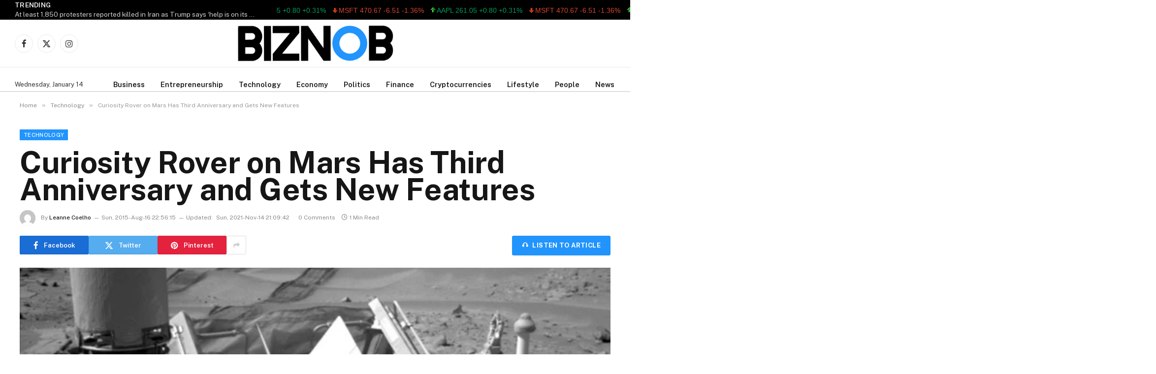

--- FILE ---
content_type: text/html; charset=UTF-8
request_url: https://www.biznob.com/curiosity-rover-on-mars-has-third-anniversary-and-gets-new-features/
body_size: 33467
content:

<!DOCTYPE html>
<html lang="en-US" class="s-light site-s-light">

<head>

	<meta charset="UTF-8" />
	<meta name="viewport" content="width=device-width, initial-scale=1" />
	<title>Curiosity Rover on Mars Has Third Anniversary and Gets New Features &#8211; THE BIZNOB &#8211; Global Business &amp; Financial News &#8211; A Business Journal &#8211; Focus On Business Leaders, Technology – Enterpeneurship – Finance – Economy – Politics &amp; Lifestyle</title><link rel="preload" as="image" imagesrcset="https://www.biznob.com/wp-content/uploads/2015/08/rover.jpg" imagesizes="(max-width: 1200px) 100vw, 1200px" /><link rel="preload" as="font" href="https://www.biznob.com/wp-content/themes/smart%20mag/css/icons/fonts/ts-icons.woff2?v3.2" type="font/woff2" crossorigin="anonymous" />
<meta name='robots' content='max-image-preview:large' />
<link rel='dns-prefetch' href='//code.responsivevoice.org' />
<link rel='dns-prefetch' href='//fonts.googleapis.com' />
<link rel="alternate" type="application/rss+xml" title="THE BIZNOB - Global Business &amp; Financial News - A Business Journal - Focus On Business Leaders, Technology – Enterpeneurship – Finance – Economy – Politics &amp; Lifestyle &raquo; Feed" href="https://www.biznob.com/feed/" />
<link rel="alternate" type="application/rss+xml" title="THE BIZNOB - Global Business &amp; Financial News - A Business Journal - Focus On Business Leaders, Technology – Enterpeneurship – Finance – Economy – Politics &amp; Lifestyle &raquo; Comments Feed" href="https://www.biznob.com/comments/feed/" />
<link rel="alternate" type="application/rss+xml" title="THE BIZNOB - Global Business &amp; Financial News - A Business Journal - Focus On Business Leaders, Technology – Enterpeneurship – Finance – Economy – Politics &amp; Lifestyle &raquo; Curiosity Rover on Mars Has Third Anniversary and Gets New Features Comments Feed" href="https://www.biznob.com/curiosity-rover-on-mars-has-third-anniversary-and-gets-new-features/feed/" />
<link rel="alternate" title="oEmbed (JSON)" type="application/json+oembed" href="https://www.biznob.com/wp-json/oembed/1.0/embed?url=https%3A%2F%2Fwww.biznob.com%2Fcuriosity-rover-on-mars-has-third-anniversary-and-gets-new-features%2F" />
<link rel="alternate" title="oEmbed (XML)" type="text/xml+oembed" href="https://www.biznob.com/wp-json/oembed/1.0/embed?url=https%3A%2F%2Fwww.biznob.com%2Fcuriosity-rover-on-mars-has-third-anniversary-and-gets-new-features%2F&#038;format=xml" />
<style id='wp-img-auto-sizes-contain-inline-css' type='text/css'>
img:is([sizes=auto i],[sizes^="auto," i]){contain-intrinsic-size:3000px 1500px}
/*# sourceURL=wp-img-auto-sizes-contain-inline-css */
</style>
<style id='wp-emoji-styles-inline-css' type='text/css'>

	img.wp-smiley, img.emoji {
		display: inline !important;
		border: none !important;
		box-shadow: none !important;
		height: 1em !important;
		width: 1em !important;
		margin: 0 0.07em !important;
		vertical-align: -0.1em !important;
		background: none !important;
		padding: 0 !important;
	}
/*# sourceURL=wp-emoji-styles-inline-css */
</style>
<link rel='stylesheet' id='wp-block-library-css' href='https://www.biznob.com/wp-includes/css/dist/block-library/style.min.css?ver=6.9' type='text/css' media='all' />
<style id='classic-theme-styles-inline-css' type='text/css'>
/*! This file is auto-generated */
.wp-block-button__link{color:#fff;background-color:#32373c;border-radius:9999px;box-shadow:none;text-decoration:none;padding:calc(.667em + 2px) calc(1.333em + 2px);font-size:1.125em}.wp-block-file__button{background:#32373c;color:#fff;text-decoration:none}
/*# sourceURL=/wp-includes/css/classic-themes.min.css */
</style>
<link rel='stylesheet' id='alphalisting-block-css' href='https://www.biznob.com/wp-content/plugins/alphalisting/css/alphalisting-default.css?ver=4.3.7' type='text/css' media='all' />
<style id='global-styles-inline-css' type='text/css'>
:root{--wp--preset--aspect-ratio--square: 1;--wp--preset--aspect-ratio--4-3: 4/3;--wp--preset--aspect-ratio--3-4: 3/4;--wp--preset--aspect-ratio--3-2: 3/2;--wp--preset--aspect-ratio--2-3: 2/3;--wp--preset--aspect-ratio--16-9: 16/9;--wp--preset--aspect-ratio--9-16: 9/16;--wp--preset--color--black: #000000;--wp--preset--color--cyan-bluish-gray: #abb8c3;--wp--preset--color--white: #ffffff;--wp--preset--color--pale-pink: #f78da7;--wp--preset--color--vivid-red: #cf2e2e;--wp--preset--color--luminous-vivid-orange: #ff6900;--wp--preset--color--luminous-vivid-amber: #fcb900;--wp--preset--color--light-green-cyan: #7bdcb5;--wp--preset--color--vivid-green-cyan: #00d084;--wp--preset--color--pale-cyan-blue: #8ed1fc;--wp--preset--color--vivid-cyan-blue: #0693e3;--wp--preset--color--vivid-purple: #9b51e0;--wp--preset--gradient--vivid-cyan-blue-to-vivid-purple: linear-gradient(135deg,rgb(6,147,227) 0%,rgb(155,81,224) 100%);--wp--preset--gradient--light-green-cyan-to-vivid-green-cyan: linear-gradient(135deg,rgb(122,220,180) 0%,rgb(0,208,130) 100%);--wp--preset--gradient--luminous-vivid-amber-to-luminous-vivid-orange: linear-gradient(135deg,rgb(252,185,0) 0%,rgb(255,105,0) 100%);--wp--preset--gradient--luminous-vivid-orange-to-vivid-red: linear-gradient(135deg,rgb(255,105,0) 0%,rgb(207,46,46) 100%);--wp--preset--gradient--very-light-gray-to-cyan-bluish-gray: linear-gradient(135deg,rgb(238,238,238) 0%,rgb(169,184,195) 100%);--wp--preset--gradient--cool-to-warm-spectrum: linear-gradient(135deg,rgb(74,234,220) 0%,rgb(151,120,209) 20%,rgb(207,42,186) 40%,rgb(238,44,130) 60%,rgb(251,105,98) 80%,rgb(254,248,76) 100%);--wp--preset--gradient--blush-light-purple: linear-gradient(135deg,rgb(255,206,236) 0%,rgb(152,150,240) 100%);--wp--preset--gradient--blush-bordeaux: linear-gradient(135deg,rgb(254,205,165) 0%,rgb(254,45,45) 50%,rgb(107,0,62) 100%);--wp--preset--gradient--luminous-dusk: linear-gradient(135deg,rgb(255,203,112) 0%,rgb(199,81,192) 50%,rgb(65,88,208) 100%);--wp--preset--gradient--pale-ocean: linear-gradient(135deg,rgb(255,245,203) 0%,rgb(182,227,212) 50%,rgb(51,167,181) 100%);--wp--preset--gradient--electric-grass: linear-gradient(135deg,rgb(202,248,128) 0%,rgb(113,206,126) 100%);--wp--preset--gradient--midnight: linear-gradient(135deg,rgb(2,3,129) 0%,rgb(40,116,252) 100%);--wp--preset--font-size--small: 13px;--wp--preset--font-size--medium: 20px;--wp--preset--font-size--large: 36px;--wp--preset--font-size--x-large: 42px;--wp--preset--spacing--20: 0.44rem;--wp--preset--spacing--30: 0.67rem;--wp--preset--spacing--40: 1rem;--wp--preset--spacing--50: 1.5rem;--wp--preset--spacing--60: 2.25rem;--wp--preset--spacing--70: 3.38rem;--wp--preset--spacing--80: 5.06rem;--wp--preset--shadow--natural: 6px 6px 9px rgba(0, 0, 0, 0.2);--wp--preset--shadow--deep: 12px 12px 50px rgba(0, 0, 0, 0.4);--wp--preset--shadow--sharp: 6px 6px 0px rgba(0, 0, 0, 0.2);--wp--preset--shadow--outlined: 6px 6px 0px -3px rgb(255, 255, 255), 6px 6px rgb(0, 0, 0);--wp--preset--shadow--crisp: 6px 6px 0px rgb(0, 0, 0);}:where(.is-layout-flex){gap: 0.5em;}:where(.is-layout-grid){gap: 0.5em;}body .is-layout-flex{display: flex;}.is-layout-flex{flex-wrap: wrap;align-items: center;}.is-layout-flex > :is(*, div){margin: 0;}body .is-layout-grid{display: grid;}.is-layout-grid > :is(*, div){margin: 0;}:where(.wp-block-columns.is-layout-flex){gap: 2em;}:where(.wp-block-columns.is-layout-grid){gap: 2em;}:where(.wp-block-post-template.is-layout-flex){gap: 1.25em;}:where(.wp-block-post-template.is-layout-grid){gap: 1.25em;}.has-black-color{color: var(--wp--preset--color--black) !important;}.has-cyan-bluish-gray-color{color: var(--wp--preset--color--cyan-bluish-gray) !important;}.has-white-color{color: var(--wp--preset--color--white) !important;}.has-pale-pink-color{color: var(--wp--preset--color--pale-pink) !important;}.has-vivid-red-color{color: var(--wp--preset--color--vivid-red) !important;}.has-luminous-vivid-orange-color{color: var(--wp--preset--color--luminous-vivid-orange) !important;}.has-luminous-vivid-amber-color{color: var(--wp--preset--color--luminous-vivid-amber) !important;}.has-light-green-cyan-color{color: var(--wp--preset--color--light-green-cyan) !important;}.has-vivid-green-cyan-color{color: var(--wp--preset--color--vivid-green-cyan) !important;}.has-pale-cyan-blue-color{color: var(--wp--preset--color--pale-cyan-blue) !important;}.has-vivid-cyan-blue-color{color: var(--wp--preset--color--vivid-cyan-blue) !important;}.has-vivid-purple-color{color: var(--wp--preset--color--vivid-purple) !important;}.has-black-background-color{background-color: var(--wp--preset--color--black) !important;}.has-cyan-bluish-gray-background-color{background-color: var(--wp--preset--color--cyan-bluish-gray) !important;}.has-white-background-color{background-color: var(--wp--preset--color--white) !important;}.has-pale-pink-background-color{background-color: var(--wp--preset--color--pale-pink) !important;}.has-vivid-red-background-color{background-color: var(--wp--preset--color--vivid-red) !important;}.has-luminous-vivid-orange-background-color{background-color: var(--wp--preset--color--luminous-vivid-orange) !important;}.has-luminous-vivid-amber-background-color{background-color: var(--wp--preset--color--luminous-vivid-amber) !important;}.has-light-green-cyan-background-color{background-color: var(--wp--preset--color--light-green-cyan) !important;}.has-vivid-green-cyan-background-color{background-color: var(--wp--preset--color--vivid-green-cyan) !important;}.has-pale-cyan-blue-background-color{background-color: var(--wp--preset--color--pale-cyan-blue) !important;}.has-vivid-cyan-blue-background-color{background-color: var(--wp--preset--color--vivid-cyan-blue) !important;}.has-vivid-purple-background-color{background-color: var(--wp--preset--color--vivid-purple) !important;}.has-black-border-color{border-color: var(--wp--preset--color--black) !important;}.has-cyan-bluish-gray-border-color{border-color: var(--wp--preset--color--cyan-bluish-gray) !important;}.has-white-border-color{border-color: var(--wp--preset--color--white) !important;}.has-pale-pink-border-color{border-color: var(--wp--preset--color--pale-pink) !important;}.has-vivid-red-border-color{border-color: var(--wp--preset--color--vivid-red) !important;}.has-luminous-vivid-orange-border-color{border-color: var(--wp--preset--color--luminous-vivid-orange) !important;}.has-luminous-vivid-amber-border-color{border-color: var(--wp--preset--color--luminous-vivid-amber) !important;}.has-light-green-cyan-border-color{border-color: var(--wp--preset--color--light-green-cyan) !important;}.has-vivid-green-cyan-border-color{border-color: var(--wp--preset--color--vivid-green-cyan) !important;}.has-pale-cyan-blue-border-color{border-color: var(--wp--preset--color--pale-cyan-blue) !important;}.has-vivid-cyan-blue-border-color{border-color: var(--wp--preset--color--vivid-cyan-blue) !important;}.has-vivid-purple-border-color{border-color: var(--wp--preset--color--vivid-purple) !important;}.has-vivid-cyan-blue-to-vivid-purple-gradient-background{background: var(--wp--preset--gradient--vivid-cyan-blue-to-vivid-purple) !important;}.has-light-green-cyan-to-vivid-green-cyan-gradient-background{background: var(--wp--preset--gradient--light-green-cyan-to-vivid-green-cyan) !important;}.has-luminous-vivid-amber-to-luminous-vivid-orange-gradient-background{background: var(--wp--preset--gradient--luminous-vivid-amber-to-luminous-vivid-orange) !important;}.has-luminous-vivid-orange-to-vivid-red-gradient-background{background: var(--wp--preset--gradient--luminous-vivid-orange-to-vivid-red) !important;}.has-very-light-gray-to-cyan-bluish-gray-gradient-background{background: var(--wp--preset--gradient--very-light-gray-to-cyan-bluish-gray) !important;}.has-cool-to-warm-spectrum-gradient-background{background: var(--wp--preset--gradient--cool-to-warm-spectrum) !important;}.has-blush-light-purple-gradient-background{background: var(--wp--preset--gradient--blush-light-purple) !important;}.has-blush-bordeaux-gradient-background{background: var(--wp--preset--gradient--blush-bordeaux) !important;}.has-luminous-dusk-gradient-background{background: var(--wp--preset--gradient--luminous-dusk) !important;}.has-pale-ocean-gradient-background{background: var(--wp--preset--gradient--pale-ocean) !important;}.has-electric-grass-gradient-background{background: var(--wp--preset--gradient--electric-grass) !important;}.has-midnight-gradient-background{background: var(--wp--preset--gradient--midnight) !important;}.has-small-font-size{font-size: var(--wp--preset--font-size--small) !important;}.has-medium-font-size{font-size: var(--wp--preset--font-size--medium) !important;}.has-large-font-size{font-size: var(--wp--preset--font-size--large) !important;}.has-x-large-font-size{font-size: var(--wp--preset--font-size--x-large) !important;}
:where(.wp-block-post-template.is-layout-flex){gap: 1.25em;}:where(.wp-block-post-template.is-layout-grid){gap: 1.25em;}
:where(.wp-block-term-template.is-layout-flex){gap: 1.25em;}:where(.wp-block-term-template.is-layout-grid){gap: 1.25em;}
:where(.wp-block-columns.is-layout-flex){gap: 2em;}:where(.wp-block-columns.is-layout-grid){gap: 2em;}
:root :where(.wp-block-pullquote){font-size: 1.5em;line-height: 1.6;}
/*# sourceURL=global-styles-inline-css */
</style>
<link rel='stylesheet' id='rv-style-css' href='https://www.biznob.com/wp-content/plugins/responsivevoice-text-to-speech/includes/css/responsivevoice.css?ver=6.9' type='text/css' media='all' />
<link rel='stylesheet' id='stock-ticker-css' href='https://www.biznob.com/wp-content/plugins/stock-ticker/assets/css/stock-ticker.min.css?ver=3.24.6' type='text/css' media='all' />
<link rel='stylesheet' id='stock-ticker-custom-css' href='https://www.biznob.com/wp-content/uploads/stock-ticker-custom.css?ver=3.24.6' type='text/css' media='all' />
<link rel='stylesheet' id='elementor-frontend-css' href='https://www.biznob.com/wp-content/plugins/elementor/assets/css/frontend.min.css?ver=3.33.3' type='text/css' media='all' />
<link rel='stylesheet' id='elementor-post-65394-css' href='https://www.biznob.com/wp-content/uploads/elementor/css/post-65394.css?ver=1766138612' type='text/css' media='all' />
<link rel='stylesheet' id='elementor-pro-css' href='https://www.biznob.com/wp-content/plugins/elementor-pro/assets/css/frontend.min.css?ver=3.21.2' type='text/css' media='all' />
<link rel='stylesheet' id='elementor-post-65712-css' href='https://www.biznob.com/wp-content/uploads/elementor/css/post-65712.css?ver=1766144345' type='text/css' media='all' />
<link rel='stylesheet' id='dashicons-css' href='https://www.biznob.com/wp-includes/css/dashicons.min.css?ver=6.9' type='text/css' media='all' />
<link rel='stylesheet' id='alphalisting-css' href='https://www.biznob.com/wp-content/plugins/alphalisting/css/alphalisting-default.css?ver=4.3.7' type='text/css' media='all' />
<link rel='stylesheet' id='smartmag-core-css' href='https://www.biznob.com/wp-content/themes/smart%20mag/style.css?ver=10.3.0' type='text/css' media='all' />
<style id='smartmag-core-inline-css' type='text/css'>
:root { --c-main: #2194fd;
--c-main-rgb: 33,148,253; }
.post-title:not(._) { font-size: 15px; }
.main-sidebar .widget-title .heading { font-size: 33px; }
.smart-head-main .smart-head-mid { --head-h: 96px; }
.smart-head-main .smart-head-bot { --head-h: 51px; border-top-width: 1px; border-top-color: #e8e8e8; border-bottom-width: 2px; border-bottom-color: #dedede; }
.navigation-main .menu > li > a { font-size: 14.4px; font-weight: 600; }
.navigation-main .menu > li li a { font-size: 13px; }
.navigation-main { --nav-items-space: 16px; }
.mobile-menu { font-size: 15px; }
.smart-head-main .spc-social { --spc-social-fs: 17px; --spc-social-size: 37px; }
.smart-head-main .hamburger-icon { width: 18px; }
.trending-ticker .heading { color: #f7f7f7; font-size: 13.8px; font-weight: 600; letter-spacing: .02em; margin-right: 30px; }
.trending-ticker .post-link { font-size: 13.8px; }
.trending-ticker { --max-width: 500px; }
.the-post-header .post-meta .post-title { line-height: 0.9; }
.entry-content { font-size: 22px; }
@media (min-width: 941px) and (max-width: 1200px) { .navigation-main .menu > li > a { font-size: calc(10px + (14.4px - 10px) * .7); }
.trending-ticker { --max-width: 400px; } }


/*# sourceURL=smartmag-core-inline-css */
</style>
<link rel='stylesheet' id='smartmag-fonts-css' href='https://fonts.googleapis.com/css?family=Public+Sans%3A400%2C400i%2C500%2C600%2C700' type='text/css' media='all' />
<link rel='stylesheet' id='smartmag-magnific-popup-css' href='https://www.biznob.com/wp-content/themes/smart%20mag/css/lightbox.css?ver=10.3.0' type='text/css' media='all' />
<link rel='stylesheet' id='smartmag-icons-css' href='https://www.biznob.com/wp-content/themes/smart%20mag/css/icons/icons.css?ver=10.3.0' type='text/css' media='all' />
<script type="text/javascript" id="smartmag-lazy-inline-js-after">
/* <![CDATA[ */
/**
 * @copyright ThemeSphere
 * @preserve
 */
var BunyadLazy={};BunyadLazy.load=function(){function a(e,n){var t={};e.dataset.bgset&&e.dataset.sizes?(t.sizes=e.dataset.sizes,t.srcset=e.dataset.bgset):t.src=e.dataset.bgsrc,function(t){var a=t.dataset.ratio;if(0<a){const e=t.parentElement;if(e.classList.contains("media-ratio")){const n=e.style;n.getPropertyValue("--a-ratio")||(n.paddingBottom=100/a+"%")}}}(e);var a,o=document.createElement("img");for(a in o.onload=function(){var t="url('"+(o.currentSrc||o.src)+"')",a=e.style;a.backgroundImage!==t&&requestAnimationFrame(()=>{a.backgroundImage=t,n&&n()}),o.onload=null,o.onerror=null,o=null},o.onerror=o.onload,t)o.setAttribute(a,t[a]);o&&o.complete&&0<o.naturalWidth&&o.onload&&o.onload()}function e(t){t.dataset.loaded||a(t,()=>{document.dispatchEvent(new Event("lazyloaded")),t.dataset.loaded=1})}function n(t){"complete"===document.readyState?t():window.addEventListener("load",t)}return{initEarly:function(){var t,a=()=>{document.querySelectorAll(".img.bg-cover:not(.lazyload)").forEach(e)};"complete"!==document.readyState?(t=setInterval(a,150),n(()=>{a(),clearInterval(t)})):a()},callOnLoad:n,initBgImages:function(t){t&&n(()=>{document.querySelectorAll(".img.bg-cover").forEach(e)})},bgLoad:a}}(),BunyadLazy.load.initEarly();
//# sourceURL=smartmag-lazy-inline-js-after
/* ]]> */
</script>
<script type="text/javascript" src="https://code.responsivevoice.org/responsivevoice.js" id="responsive-voice-js"></script>
<script type="text/javascript" src="https://www.biznob.com/wp-includes/js/jquery/jquery.min.js?ver=3.7.1" id="jquery-core-js"></script>
<script type="text/javascript" src="https://www.biznob.com/wp-includes/js/jquery/jquery-migrate.min.js?ver=3.4.1" id="jquery-migrate-js"></script>
<script type="text/javascript" src="https://www.biznob.com/wp-content/plugins/stock-market-ticker/assets/stockdio-wp.js?ver=1.9.24" id="customStockdioJs-js"></script>
<link rel="https://api.w.org/" href="https://www.biznob.com/wp-json/" /><link rel="alternate" title="JSON" type="application/json" href="https://www.biznob.com/wp-json/wp/v2/posts/19255" /><link rel="EditURI" type="application/rsd+xml" title="RSD" href="https://www.biznob.com/xmlrpc.php?rsd" />
<meta name="generator" content="WordPress 6.9" />
<link rel="canonical" href="https://www.biznob.com/curiosity-rover-on-mars-has-third-anniversary-and-gets-new-features/" />
<link rel='shortlink' href='https://www.biznob.com/?p=19255' />

		<script>
		var BunyadSchemeKey = 'bunyad-scheme';
		(() => {
			const d = document.documentElement;
			const c = d.classList;
			var scheme = localStorage.getItem(BunyadSchemeKey);
			
			if (scheme) {
				d.dataset.origClass = c;
				scheme === 'dark' ? c.remove('s-light', 'site-s-light') : c.remove('s-dark', 'site-s-dark');
				c.add('site-s-' + scheme, 's-' + scheme);
			}
		})();
		</script>
		<meta name="generator" content="Elementor 3.33.3; features: e_font_icon_svg, additional_custom_breakpoints; settings: css_print_method-external, google_font-enabled, font_display-swap">
			<style>
				.e-con.e-parent:nth-of-type(n+4):not(.e-lazyloaded):not(.e-no-lazyload),
				.e-con.e-parent:nth-of-type(n+4):not(.e-lazyloaded):not(.e-no-lazyload) * {
					background-image: none !important;
				}
				@media screen and (max-height: 1024px) {
					.e-con.e-parent:nth-of-type(n+3):not(.e-lazyloaded):not(.e-no-lazyload),
					.e-con.e-parent:nth-of-type(n+3):not(.e-lazyloaded):not(.e-no-lazyload) * {
						background-image: none !important;
					}
				}
				@media screen and (max-height: 640px) {
					.e-con.e-parent:nth-of-type(n+2):not(.e-lazyloaded):not(.e-no-lazyload),
					.e-con.e-parent:nth-of-type(n+2):not(.e-lazyloaded):not(.e-no-lazyload) * {
						background-image: none !important;
					}
				}
			</style>
			<link rel="icon" href="https://www.biznob.com/wp-content/uploads/2023/02/cropped-BIZNOB-FAVE-ICON--32x32.png" sizes="32x32" />
<link rel="icon" href="https://www.biznob.com/wp-content/uploads/2023/02/cropped-BIZNOB-FAVE-ICON--192x192.png" sizes="192x192" />
<link rel="apple-touch-icon" href="https://www.biznob.com/wp-content/uploads/2023/02/cropped-BIZNOB-FAVE-ICON--180x180.png" />
<meta name="msapplication-TileImage" content="https://www.biznob.com/wp-content/uploads/2023/02/cropped-BIZNOB-FAVE-ICON--270x270.png" />
		<style type="text/css" id="wp-custom-css">
			/* ==================================================
   1. SINGLE POST TITLE STYLES
   ================================================== */
.single-post .entry-title,
.single-post h1.post-title,
.single-post h1.entry-header {
    font-size: 62px;
    line-height: 1.1;
}

@media (max-width: 1024px) {
    .single-post .entry-title,
    .single-post h1.post-title,
    .single-post h1.entry-header {
        font-size: 38px;
        line-height: 1.15;
    }
}

@media (max-width: 768px) {
    .single-post .entry-title,
    .single-post h1.post-title,
    .single-post h1.entry-header {
        font-size: 32px;
        line-height: 1.2;
    }
}


    padding: 0 !important;
    
    /* Ensure it takes full width */
    width: auto !important;
}
/* ==================================================
   FINAL FIX: FORCE 6 COLUMNS
   ================================================== */

/* 1. Force the Container to accept 6 Columns */
div[id^="alphalisting-letter-"] ul,
.alphalisting-index ul,
ul.alphalisting-columns {
    /* FORCE 6 COLUMNS */
    -webkit-column-count: 6 !important;
    -moz-column-count: 6 !important;
    column-count: 6 !important;
    
    /* CRITICAL: Tell browser not to set a minimum width */
    column-width: auto !important; 
    
    /* Spacing */
    column-gap: 15px !important; /* Smaller gap helps fit more columns */
    margin-left: 25px !important; /* The Left Margin you wanted */
    padding-left: 0 !important;
    
    /* Ensure full width usage */
    width: 100% !important;
    max-width: 100% !important;
    display: block !important;
}

/* 2. Adjust Text to fit inside small columns */
div[id^="alphalisting-letter-"] ul li,
.alphalisting-index ul li {
    /* Make text slightly smaller so 6 columns don't look crushed */
    font-size: 13px !important; 
    line-height: 1.3 !important;
    margin-bottom: 8px !important;
    
    /* Ensure long words don't break the layout */
    word-wrap: break-word !important; 
    width: 100% !important;
    break-inside: avoid-column;
}

/* ==================================================
   RESPONSIVE UPDATES
   ================================================== */

/* Only drop to 4 columns on TABLETS (smaller than 1024px) */
/* Previously this was 1280px, which might have been blocking your laptop view */
@media (max-width: 1024px) {
    div[id^="alphalisting-letter-"] ul,
    .alphalisting-index ul {
        column-count: 4 !important;
    }
}

/* Mobile Phones -> 2 Columns */
@media (max-width: 767px) {
    div[id^="alphalisting-letter-"] ul,
    .alphalisting-index ul {
        column-count: 2 !important;
        margin-left: 0 !important;
    }
}
/* ================================
   DIRECTORY A–Z STYLING
================================ */

.directory-archive {
    margin: 0 40px; /* left & right margin */
}

.directory-title {
    margin-bottom: 30px;
}

/* Grid layout */
.directory-list {
    display: grid;
    grid-template-columns: repeat(4, 1fr);
    gap: 20px 30px; /* row gap | column gap */
    padding: 0;
    list-style: none;
}

/* Individual items */
.directory-item {
    padding: 10px 0;
}

/* Links styling */
.directory-item a {
    text-decoration: none;
    font-weight: 500;
}

.directory-item a:hover {
    text-decoration: underline;
}

/* Responsive adjustments */
@media (max-width: 1024px) {
    .directory-list {
        grid-template-columns: repeat(3, 1fr);
    }
}

@media (max-width: 768px) {
    .directory-list {
        grid-template-columns: repeat(2, 1fr);
    }
}

@media (max-width: 480px) {
    .directory-list {
        grid-template-columns: 1fr;
    }
}


/* ================================
   DIRECTORY TITLE ENHANCEMENTS
================================ */

.directory-title {
    text-align: center;      /* center the title */
    margin-top: 40px;        /* space from top */
    margin-bottom: 40px;     /* space before list */
    font-size: 32px;         /* slightly larger title */
    font-weight: 700;
}

/* ================================
   DIRECTORY LIST FONT SIZE
================================ */

.directory-item a {
    font-size: 18px;         /* bigger text */
    line-height: 1.5;
}

/* Mailchimp Form Styling */
.mc-form {
  max-width: 420px;
  margin: 0 auto;
  display: flex;
  flex-direction: column;
  gap: 14px;
}

.mc-label {
  font-size: 14px;
  font-weight: 600;
  color: #333;
}

.mc-input {
  padding: 14px 16px;
  font-size: 15px;
  border: 1px solid #ddd;
  border-radius: 6px;
  outline: none;
  transition: border-color 0.2s ease;
}

.mc-input:focus {
  border-color: #0073ff;
}

.mc-button {
  padding: 14px;
  font-size: 15px;
  font-weight: 600;
  background-color: #0073ff;
  color: #fff;
  border: none;
  border-radius: 6px;
  cursor: pointer;
  transition: background-color 0.2s ease, transform 0.1s ease;
}

.mc-button:hover {
  background-color: #005fd1;
}

.mc-button:active {
  transform: scale(0.98);
}

		</style>
		

</head>

<body class="wp-singular post-template-default single single-post postid-19255 single-format-standard wp-theme-smartmag no-sidebar post-layout-modern post-cat-7592 has-lb has-lb-sm ts-img-hov-fade has-sb-sep layout-normal elementor-default elementor-kit-65394">



<div class="main-wrap">

	
<div class="off-canvas-backdrop"></div>
<div class="mobile-menu-container off-canvas" id="off-canvas">

	<div class="off-canvas-head">
		<a href="#" class="close">
			<span class="visuallyhidden">Close Menu</span>
			<i class="tsi tsi-times"></i>
		</a>

		<div class="ts-logo">
			<img fetchpriority="high" class="logo-mobile logo-image logo-image-dark" src="https://www.biznob.com/wp-content/uploads/2025/12/biznob-logo-black-e1636331037767.png" width="800" height="192" alt="THE BIZNOB &#8211; Global Business &amp; Financial News &#8211; A Business Journal &#8211; Focus On Business Leaders, Technology – Enterpeneurship – Finance – Economy – Politics &amp; Lifestyle"/><img class="logo-mobile logo-image" src="https://www.biznob.com/wp-content/uploads/2025/12/biznob-logo-black-e1636331037767.png" width="800" height="192" alt="THE BIZNOB &#8211; Global Business &amp; Financial News &#8211; A Business Journal &#8211; Focus On Business Leaders, Technology – Enterpeneurship – Finance – Economy – Politics &amp; Lifestyle"/>		</div>
	</div>

	<div class="off-canvas-content">

		
			<ul id="menu-offcanvans" class="mobile-menu"><li id="menu-item-65934" class="menu-item menu-item-type-taxonomy menu-item-object-category menu-item-65934"><a href="https://www.biznob.com/category/accounting/">Accounting</a></li>
<li id="menu-item-65935" class="menu-item menu-item-type-taxonomy menu-item-object-category menu-item-65935"><a href="https://www.biznob.com/category/affiliate-marketing/">Affiliate Marketing</a></li>
<li id="menu-item-65936" class="menu-item menu-item-type-taxonomy menu-item-object-category menu-item-65936"><a href="https://www.biznob.com/category/agriculture/">Agriculture</a></li>
<li id="menu-item-65937" class="menu-item menu-item-type-taxonomy menu-item-object-category menu-item-65937"><a href="https://www.biznob.com/category/ai/">AI</a></li>
<li id="menu-item-65938" class="menu-item menu-item-type-taxonomy menu-item-object-category menu-item-65938"><a href="https://www.biznob.com/category/anonymous/">anonymous</a></li>
<li id="menu-item-65939" class="menu-item menu-item-type-taxonomy menu-item-object-category menu-item-65939"><a href="https://www.biznob.com/category/app-development/">App Development</a></li>
<li id="menu-item-65940" class="menu-item menu-item-type-taxonomy menu-item-object-category menu-item-65940"><a href="https://www.biznob.com/category/arts/">Arts</a></li>
<li id="menu-item-65941" class="menu-item menu-item-type-taxonomy menu-item-object-category menu-item-65941"><a href="https://www.biznob.com/category/arts/entertainment/">Entertainment</a></li>
<li id="menu-item-65942" class="menu-item menu-item-type-taxonomy menu-item-object-category menu-item-65942"><a href="https://www.biznob.com/category/auto-repair/">Auto Repair</a></li>
<li id="menu-item-65943" class="menu-item menu-item-type-taxonomy menu-item-object-category menu-item-65943"><a href="https://www.biznob.com/category/bookkeeping/">Bookkeeping</a></li>
<li id="menu-item-65944" class="menu-item menu-item-type-taxonomy menu-item-object-category menu-item-65944"><a href="https://www.biznob.com/category/brand-building/">Brand Building</a></li>
<li id="menu-item-65945" class="menu-item menu-item-type-taxonomy menu-item-object-category menu-item-65945"><a href="https://www.biznob.com/category/breaking-news/">Breaking News</a></li>
<li id="menu-item-65946" class="menu-item menu-item-type-taxonomy menu-item-object-category menu-item-65946"><a href="https://www.biznob.com/category/budgeting/">budgeting</a></li>
<li id="menu-item-65947" class="menu-item menu-item-type-taxonomy menu-item-object-category menu-item-65947"><a href="https://www.biznob.com/category/business/">Business</a></li>
<li id="menu-item-65948" class="menu-item menu-item-type-taxonomy menu-item-object-category menu-item-65948"><a href="https://www.biznob.com/category/business-coaching/">Business Coaching</a></li>
<li id="menu-item-65949" class="menu-item menu-item-type-taxonomy menu-item-object-category menu-item-65949"><a href="https://www.biznob.com/category/business-expansion/">Business Expansion</a></li>
<li id="menu-item-65950" class="menu-item menu-item-type-taxonomy menu-item-object-category menu-item-65950"><a href="https://www.biznob.com/category/business-news-and-trends/">business news and trends</a></li>
<li id="menu-item-65951" class="menu-item menu-item-type-taxonomy menu-item-object-category menu-item-65951"><a href="https://www.biznob.com/category/business-news-profiles/">Business News/ Profiles</a></li>
<li id="menu-item-65952" class="menu-item menu-item-type-taxonomy menu-item-object-category menu-item-65952"><a href="https://www.biznob.com/category/casino/">Casino</a></li>
<li id="menu-item-65953" class="menu-item menu-item-type-taxonomy menu-item-object-category menu-item-65953"><a href="https://www.biznob.com/category/child-care/">Child Care</a></li>
<li id="menu-item-65954" class="menu-item menu-item-type-taxonomy menu-item-object-category menu-item-65954"><a href="https://www.biznob.com/category/cleaning-services/">Cleaning Services</a></li>
<li id="menu-item-65955" class="menu-item menu-item-type-taxonomy menu-item-object-category menu-item-65955"><a href="https://www.biznob.com/category/clothing-and-fashion/">Clothing and fashion</a></li>
<li id="menu-item-65956" class="menu-item menu-item-type-taxonomy menu-item-object-category menu-item-65956"><a href="https://www.biznob.com/category/computer-programming/">Computer Programming</a></li>
<li id="menu-item-65957" class="menu-item menu-item-type-taxonomy menu-item-object-category menu-item-65957"><a href="https://www.biznob.com/category/construction/">Construction</a></li>
<li id="menu-item-65958" class="menu-item menu-item-type-taxonomy menu-item-object-category menu-item-65958"><a href="https://www.biznob.com/category/consulting/">Consulting</a></li>
<li id="menu-item-65959" class="menu-item menu-item-type-taxonomy menu-item-object-category menu-item-65959"><a href="https://www.biznob.com/category/covid-19-pandemic/">Covid-19 pandemic</a></li>
<li id="menu-item-65960" class="menu-item menu-item-type-taxonomy menu-item-object-category menu-item-65960"><a href="https://www.biznob.com/category/crafts/">Crafts</a></li>
<li id="menu-item-65961" class="menu-item menu-item-type-taxonomy menu-item-object-category menu-item-65961"><a href="https://www.biznob.com/category/crime/">crime</a></li>
<li id="menu-item-65962" class="menu-item menu-item-type-taxonomy menu-item-object-category menu-item-65962"><a href="https://www.biznob.com/category/cryptocurrencies/">Cryptocurrencies</a></li>
<li id="menu-item-65963" class="menu-item menu-item-type-taxonomy menu-item-object-category menu-item-65963"><a href="https://www.biznob.com/category/customer-service/">Customer Service</a></li>
<li id="menu-item-65964" class="menu-item menu-item-type-taxonomy menu-item-object-category menu-item-65964"><a href="https://www.biznob.com/category/delivery-services/">Delivery Services</a></li>
<li id="menu-item-65965" class="menu-item menu-item-type-taxonomy menu-item-object-category menu-item-65965"><a href="https://www.biznob.com/category/drought/">Drought</a></li>
<li id="menu-item-65966" class="menu-item menu-item-type-taxonomy menu-item-object-category menu-item-65966"><a href="https://www.biznob.com/category/e-commerce/">E-commerce</a></li>
<li id="menu-item-65967" class="menu-item menu-item-type-taxonomy menu-item-object-category menu-item-65967"><a href="https://www.biznob.com/category/economics/">Economics</a></li>
<li id="menu-item-65968" class="menu-item menu-item-type-taxonomy menu-item-object-category menu-item-65968"><a href="https://www.biznob.com/category/economy/">Economy</a></li>
<li id="menu-item-65969" class="menu-item menu-item-type-taxonomy menu-item-object-category menu-item-65969"><a href="https://www.biznob.com/category/editing/">Editing</a></li>
<li id="menu-item-65970" class="menu-item menu-item-type-taxonomy menu-item-object-category menu-item-65970"><a href="https://www.biznob.com/category/educations/">Educations</a></li>
<li id="menu-item-65971" class="menu-item menu-item-type-taxonomy menu-item-object-category menu-item-65971"><a href="https://www.biznob.com/category/electoral/">Electoral</a></li>
<li id="menu-item-65972" class="menu-item menu-item-type-taxonomy menu-item-object-category menu-item-65972"><a href="https://www.biznob.com/category/engineering/">Engineering</a></li>
<li id="menu-item-65973" class="menu-item menu-item-type-taxonomy menu-item-object-category menu-item-65973"><a href="https://www.biznob.com/category/entertainment-2/">Entertainment</a></li>
<li id="menu-item-65974" class="menu-item menu-item-type-taxonomy menu-item-object-category menu-item-65974"><a href="https://www.biznob.com/category/entrepreneurship/">Entrepreneurship</a></li>
<li id="menu-item-65975" class="menu-item menu-item-type-taxonomy menu-item-object-category menu-item-65975"><a href="https://www.biznob.com/category/environmental-journalism/">Environmental Journalism</a></li>
<li id="menu-item-65976" class="menu-item menu-item-type-taxonomy menu-item-object-category menu-item-65976"><a href="https://www.biznob.com/category/etf/">ETF</a></li>
<li id="menu-item-65977" class="menu-item menu-item-type-taxonomy menu-item-object-category menu-item-65977"><a href="https://www.biznob.com/category/event-planning/">Event Planning</a></li>
<li id="menu-item-65978" class="menu-item menu-item-type-taxonomy menu-item-object-category menu-item-65978"><a href="https://www.biznob.com/category/farming/">Farming</a></li>
<li id="menu-item-65979" class="menu-item menu-item-type-taxonomy menu-item-object-category menu-item-65979"><a href="https://www.biznob.com/category/fashion/">Fashion</a></li>
<li id="menu-item-65980" class="menu-item menu-item-type-taxonomy menu-item-object-category menu-item-65980"><a href="https://www.biznob.com/category/finance/">Finance</a></li>
<li id="menu-item-65981" class="menu-item menu-item-type-taxonomy menu-item-object-category menu-item-65981"><a href="https://www.biznob.com/category/finance/etf-finance/">ETF</a></li>
<li id="menu-item-65982" class="menu-item menu-item-type-taxonomy menu-item-object-category menu-item-65982"><a href="https://www.biznob.com/category/finance-economy/">Finance/Economy</a></li>
<li id="menu-item-65983" class="menu-item menu-item-type-taxonomy menu-item-object-category menu-item-65983"><a href="https://www.biznob.com/category/finances/">Finances</a></li>
<li id="menu-item-65984" class="menu-item menu-item-type-taxonomy menu-item-object-category menu-item-65984"><a href="https://www.biznob.com/category/financial-management-and-accounting/">Financial Management and Accounting</a></li>
<li id="menu-item-65985" class="menu-item menu-item-type-taxonomy menu-item-object-category menu-item-65985"><a href="https://www.biznob.com/category/financial-planning/">Financial Planning</a></li>
<li id="menu-item-65986" class="menu-item menu-item-type-taxonomy menu-item-object-category menu-item-65986"><a href="https://www.biznob.com/category/fitness-services/">Fitness Services</a></li>
<li id="menu-item-65987" class="menu-item menu-item-type-taxonomy menu-item-object-category menu-item-65987"><a href="https://www.biznob.com/category/florist/">Florist</a></li>
<li id="menu-item-65988" class="menu-item menu-item-type-taxonomy menu-item-object-category menu-item-65988"><a href="https://www.biznob.com/category/food-services/">Food Services</a></li>
<li id="menu-item-65989" class="menu-item menu-item-type-taxonomy menu-item-object-category menu-item-65989"><a href="https://www.biznob.com/category/freelancing/">Freelancing</a></li>
<li id="menu-item-65990" class="menu-item menu-item-type-taxonomy menu-item-object-category menu-item-65990"><a href="https://www.biznob.com/category/gardening-services/">Gardening Services</a></li>
<li id="menu-item-65991" class="menu-item menu-item-type-taxonomy menu-item-object-category menu-item-65991"><a href="https://www.biznob.com/category/gaza/">GAZA</a></li>
<li id="menu-item-65992" class="menu-item menu-item-type-taxonomy menu-item-object-category menu-item-65992"><a href="https://www.biznob.com/category/general/">general</a></li>
<li id="menu-item-65993" class="menu-item menu-item-type-taxonomy menu-item-object-category menu-item-65993"><a href="https://www.biznob.com/category/graphic-design/">Graphic Design</a></li>
<li id="menu-item-65994" class="menu-item menu-item-type-taxonomy menu-item-object-category menu-item-65994"><a href="https://www.biznob.com/category/guide/">guide</a></li>
<li id="menu-item-65995" class="menu-item menu-item-type-taxonomy menu-item-object-category menu-item-65995"><a href="https://www.biznob.com/category/hair-care-services/">Hair Care Services</a></li>
<li id="menu-item-65996" class="menu-item menu-item-type-taxonomy menu-item-object-category menu-item-65996"><a href="https://www.biznob.com/category/headhunting/">Headhunting</a></li>
<li id="menu-item-65997" class="menu-item menu-item-type-taxonomy menu-item-object-category menu-item-65997"><a href="https://www.biznob.com/category/health/">Health</a></li>
<li id="menu-item-65998" class="menu-item menu-item-type-taxonomy menu-item-object-category menu-item-65998"><a href="https://www.biznob.com/category/home-bakery/">Home Bakery</a></li>
<li id="menu-item-65999" class="menu-item menu-item-type-taxonomy menu-item-object-category menu-item-65999"><a href="https://www.biznob.com/category/home-decorating/">Home Decorating</a></li>
<li id="menu-item-66000" class="menu-item menu-item-type-taxonomy menu-item-object-category menu-item-66000"><a href="https://www.biznob.com/category/home-healthcare/">Home Healthcare</a></li>
<li id="menu-item-66001" class="menu-item menu-item-type-taxonomy menu-item-object-category menu-item-66001"><a href="https://www.biznob.com/category/home-inspection/">Home Inspection.</a></li>
<li id="menu-item-66002" class="menu-item menu-item-type-taxonomy menu-item-object-category menu-item-66002"><a href="https://www.biznob.com/category/home-organizing/">Home Organizing</a></li>
<li id="menu-item-66003" class="menu-item menu-item-type-taxonomy menu-item-object-category menu-item-66003"><a href="https://www.biznob.com/category/home-services/">Home Services</a></li>
<li id="menu-item-66004" class="menu-item menu-item-type-taxonomy menu-item-object-category menu-item-66004"><a href="https://www.biznob.com/category/home-staging/">Home Staging</a></li>
<li id="menu-item-66005" class="menu-item menu-item-type-taxonomy menu-item-object-category menu-item-66005"><a href="https://www.biznob.com/category/house-sitting/">House Sitting</a></li>
<li id="menu-item-66006" class="menu-item menu-item-type-taxonomy menu-item-object-category menu-item-66006"><a href="https://www.biznob.com/category/human-capital/">Human Capital</a></li>
<li id="menu-item-66007" class="menu-item menu-item-type-taxonomy menu-item-object-category menu-item-66007"><a href="https://www.biznob.com/category/interior-design/">Interior Design</a></li>
<li id="menu-item-66008" class="menu-item menu-item-type-taxonomy menu-item-object-category menu-item-66008"><a href="https://www.biznob.com/category/investing/">Investing</a></li>
<li id="menu-item-66009" class="menu-item menu-item-type-taxonomy menu-item-object-category menu-item-66009"><a href="https://www.biznob.com/category/investment/">Investment</a></li>
<li id="menu-item-66010" class="menu-item menu-item-type-taxonomy menu-item-object-category menu-item-66010"><a href="https://www.biznob.com/category/investments/">investments</a></li>
<li id="menu-item-66011" class="menu-item menu-item-type-taxonomy menu-item-object-category menu-item-66011"><a href="https://www.biznob.com/category/landscaping/">Landscaping</a></li>
<li id="menu-item-66012" class="menu-item menu-item-type-taxonomy menu-item-object-category menu-item-66012"><a href="https://www.biznob.com/category/latest-trend-and-innvations/">Latest trend and Innvations</a></li>
<li id="menu-item-66013" class="menu-item menu-item-type-taxonomy menu-item-object-category menu-item-66013"><a href="https://www.biznob.com/category/legal-assistance/">Legal Assistance</a></li>
<li id="menu-item-66014" class="menu-item menu-item-type-taxonomy menu-item-object-category menu-item-66014"><a href="https://www.biznob.com/category/lifestyle/">Lifestyle</a></li>
<li id="menu-item-66015" class="menu-item menu-item-type-taxonomy menu-item-object-category menu-item-66015"><a href="https://www.biznob.com/category/maintenance/">Maintenance</a></li>
<li id="menu-item-66016" class="menu-item menu-item-type-taxonomy menu-item-object-category menu-item-66016"><a href="https://www.biznob.com/category/manufacturing/">Manufacturing</a></li>
<li id="menu-item-66017" class="menu-item menu-item-type-taxonomy menu-item-object-category menu-item-66017"><a href="https://www.biznob.com/category/marketing-strategies/">Marketing Strategies</a></li>
<li id="menu-item-66018" class="menu-item menu-item-type-taxonomy menu-item-object-category menu-item-66018"><a href="https://www.biznob.com/category/media/">Media</a></li>
<li id="menu-item-66019" class="menu-item menu-item-type-taxonomy menu-item-object-category menu-item-66019"><a href="https://www.biznob.com/category/mobile-apps/">Mobile Apps</a></li>
<li id="menu-item-66020" class="menu-item menu-item-type-taxonomy menu-item-object-category menu-item-66020"><a href="https://www.biznob.com/category/money/">money</a></li>
<li id="menu-item-66021" class="menu-item menu-item-type-taxonomy menu-item-object-category menu-item-66021"><a href="https://www.biznob.com/category/mostbet-azerbaijan/">mostbet azerbaijan</a></li>
<li id="menu-item-66022" class="menu-item menu-item-type-taxonomy menu-item-object-category menu-item-66022"><a href="https://www.biznob.com/category/music-instruction/">Music Instruction</a></li>
<li id="menu-item-66023" class="menu-item menu-item-type-taxonomy menu-item-object-category menu-item-66023"><a href="https://www.biznob.com/category/mystery/">Mystery</a></li>
<li id="menu-item-66024" class="menu-item menu-item-type-taxonomy menu-item-object-category menu-item-66024"><a href="https://www.biznob.com/category/natural-resource-management/">Natural Resource Management</a></li>
<li id="menu-item-66025" class="menu-item menu-item-type-taxonomy menu-item-object-category menu-item-66025"><a href="https://www.biznob.com/category/news/">news</a></li>
<li id="menu-item-66027" class="menu-item menu-item-type-taxonomy menu-item-object-category menu-item-66027"><a href="https://www.biznob.com/category/online-business/">Online Business</a></li>
<li id="menu-item-66029" class="menu-item menu-item-type-taxonomy menu-item-object-category menu-item-66029"><a href="https://www.biznob.com/category/people/">People</a></li>
<li id="menu-item-66030" class="menu-item menu-item-type-taxonomy menu-item-object-category menu-item-66030"><a href="https://www.biznob.com/category/personal-chef/">Personal Chef</a></li>
<li id="menu-item-66031" class="menu-item menu-item-type-taxonomy menu-item-object-category menu-item-66031"><a href="https://www.biznob.com/category/personal-training/">Personal Training</a></li>
<li id="menu-item-66032" class="menu-item menu-item-type-taxonomy menu-item-object-category menu-item-66032"><a href="https://www.biznob.com/category/pet-care/">Pet Care</a></li>
<li id="menu-item-66033" class="menu-item menu-item-type-taxonomy menu-item-object-category menu-item-66033"><a href="https://www.biznob.com/category/pet-sitting/">Pet Sitting</a></li>
<li id="menu-item-66034" class="menu-item menu-item-type-taxonomy menu-item-object-category menu-item-66034"><a href="https://www.biznob.com/category/photography/">Photography</a></li>
<li id="menu-item-66035" class="menu-item menu-item-type-taxonomy menu-item-object-category menu-item-66035"><a href="https://www.biznob.com/category/plumbing-services/">Plumbing Services</a></li>
<li id="menu-item-66036" class="menu-item menu-item-type-taxonomy menu-item-object-category menu-item-66036"><a href="https://www.biznob.com/category/politics/">Politics</a></li>
<li id="menu-item-66037" class="menu-item menu-item-type-taxonomy menu-item-object-category menu-item-66037"><a href="https://www.biznob.com/category/profile/">Profile</a></li>
<li id="menu-item-66038" class="menu-item menu-item-type-taxonomy menu-item-object-category menu-item-66038"><a href="https://www.biznob.com/category/profit/">profit</a></li>
<li id="menu-item-66039" class="menu-item menu-item-type-taxonomy menu-item-object-category menu-item-66039"><a href="https://www.biznob.com/category/property/">property</a></li>
<li id="menu-item-66040" class="menu-item menu-item-type-taxonomy menu-item-object-category menu-item-66040"><a href="https://www.biznob.com/category/property-management/">Property Management</a></li>
<li id="menu-item-66041" class="menu-item menu-item-type-taxonomy menu-item-object-category menu-item-66041"><a href="https://www.biznob.com/category/publishing/">Publishing</a></li>
<li id="menu-item-66042" class="menu-item menu-item-type-taxonomy menu-item-object-category menu-item-66042"><a href="https://www.biznob.com/category/racing/">Racing</a></li>
<li id="menu-item-66043" class="menu-item menu-item-type-taxonomy menu-item-object-category menu-item-66043"><a href="https://www.biznob.com/category/real-estate/">Real Estate</a></li>
<li id="menu-item-66044" class="menu-item menu-item-type-taxonomy menu-item-object-category menu-item-66044"><a href="https://www.biznob.com/category/recruiting/">Recruiting</a></li>
<li id="menu-item-66045" class="menu-item menu-item-type-taxonomy menu-item-object-category menu-item-66045"><a href="https://www.biznob.com/category/recycling-services/">Recycling Services</a></li>
<li id="menu-item-66046" class="menu-item menu-item-type-taxonomy menu-item-object-category menu-item-66046"><a href="https://www.biznob.com/category/refurbishing/">Refurbishing</a></li>
<li id="menu-item-66047" class="menu-item menu-item-type-taxonomy menu-item-object-category menu-item-66047"><a href="https://www.biznob.com/category/religion/">religion</a></li>
<li id="menu-item-66048" class="menu-item menu-item-type-taxonomy menu-item-object-category menu-item-66048"><a href="https://www.biznob.com/category/renewable-energy-sources/">Renewable Energy Sources</a></li>
<li id="menu-item-66049" class="menu-item menu-item-type-taxonomy menu-item-object-category menu-item-66049"><a href="https://www.biznob.com/category/rental/">rental</a></li>
<li id="menu-item-66050" class="menu-item menu-item-type-taxonomy menu-item-object-category menu-item-66050"><a href="https://www.biznob.com/category/repair/">Repair</a></li>
<li id="menu-item-66051" class="menu-item menu-item-type-taxonomy menu-item-object-category menu-item-66051"><a href="https://www.biznob.com/category/retail/">Retail</a></li>
<li id="menu-item-66052" class="menu-item menu-item-type-taxonomy menu-item-object-category menu-item-66052"><a href="https://www.biznob.com/category/revenue/">revenue</a></li>
<li id="menu-item-66053" class="menu-item menu-item-type-taxonomy menu-item-object-category menu-item-66053"><a href="https://www.biznob.com/category/risk-analysis/">Risk Analysis</a></li>
<li id="menu-item-66054" class="menu-item menu-item-type-taxonomy menu-item-object-category menu-item-66054"><a href="https://www.biznob.com/category/risk-management/">Risk Management</a></li>
<li id="menu-item-66055" class="menu-item menu-item-type-taxonomy menu-item-object-category menu-item-66055"><a href="https://www.biznob.com/category/save/">save</a></li>
<li id="menu-item-66056" class="menu-item menu-item-type-taxonomy menu-item-object-category menu-item-66056"><a href="https://www.biznob.com/category/saving/">saving</a></li>
<li id="menu-item-66057" class="menu-item menu-item-type-taxonomy menu-item-object-category menu-item-66057"><a href="https://www.biznob.com/category/savings/">savings</a></li>
<li id="menu-item-66058" class="menu-item menu-item-type-taxonomy menu-item-object-category menu-item-66058"><a href="https://www.biznob.com/category/senior-care/">Senior Care</a></li>
<li id="menu-item-66059" class="menu-item menu-item-type-taxonomy menu-item-object-category menu-item-66059"><a href="https://www.biznob.com/category/sk-vmsygogcluoxqk8i1flat3blbkfjy8cuxnlcloj0bw7mmrdz/">SK-VMSygOGcluoXqk8i1flaT3BlbkFJY8cuxnLcLoj0bw7mMrDz</a></li>
<li id="menu-item-66060" class="menu-item menu-item-type-taxonomy menu-item-object-category menu-item-66060"><a href="https://www.biznob.com/category/small-business-start-up/">Small Business Start-up</a></li>
<li id="menu-item-66061" class="menu-item menu-item-type-taxonomy menu-item-object-category menu-item-66061"><a href="https://www.biznob.com/category/social-media-marketing/">Social Media Marketing</a></li>
<li id="menu-item-66062" class="menu-item menu-item-type-taxonomy menu-item-object-category menu-item-66062"><a href="https://www.biznob.com/category/sports/">Sports</a></li>
<li id="menu-item-66063" class="menu-item menu-item-type-taxonomy menu-item-object-category menu-item-66063"><a href="https://www.biznob.com/category/staff-hiring/">Staff Hiring</a></li>
<li id="menu-item-66064" class="menu-item menu-item-type-taxonomy menu-item-object-category menu-item-66064"><a href="https://www.biznob.com/category/taxes/">taxes</a></li>
<li id="menu-item-66065" class="menu-item menu-item-type-taxonomy menu-item-object-category current-post-ancestor current-menu-parent current-post-parent menu-item-66065"><a href="https://www.biznob.com/category/technology/">Technology</a></li>
<li id="menu-item-66066" class="menu-item menu-item-type-taxonomy menu-item-object-category menu-item-66066"><a href="https://www.biznob.com/category/technology/security/">Security</a></li>
<li id="menu-item-66067" class="menu-item menu-item-type-taxonomy menu-item-object-category menu-item-66067"><a href="https://www.biznob.com/category/technology-integration/">Technology Integration</a></li>
<li id="menu-item-66068" class="menu-item menu-item-type-taxonomy menu-item-object-category menu-item-66068"><a href="https://www.biznob.com/category/telecommunication/">Telecommunication</a></li>
<li id="menu-item-66070" class="menu-item menu-item-type-taxonomy menu-item-object-category menu-item-66070"><a href="https://www.biznob.com/category/time-management/">Time Management</a></li>
<li id="menu-item-66071" class="menu-item menu-item-type-taxonomy menu-item-object-category menu-item-66071"><a href="https://www.biznob.com/category/tourism/">Tourism</a></li>
<li id="menu-item-66072" class="menu-item menu-item-type-taxonomy menu-item-object-category menu-item-66072"><a href="https://www.biznob.com/category/trading/">Trading</a></li>
<li id="menu-item-66073" class="menu-item menu-item-type-taxonomy menu-item-object-category menu-item-66073"><a href="https://www.biznob.com/category/transportation-services/">Transportation Services</a></li>
<li id="menu-item-66074" class="menu-item menu-item-type-taxonomy menu-item-object-category menu-item-66074"><a href="https://www.biznob.com/category/travel-agency/">Travel Agency</a></li>
<li id="menu-item-66075" class="menu-item menu-item-type-taxonomy menu-item-object-category menu-item-66075"><a href="https://www.biznob.com/category/tutoring/">Tutoring</a></li>
<li id="menu-item-66077" class="menu-item menu-item-type-taxonomy menu-item-object-category menu-item-66077"><a href="https://www.biznob.com/category/united-states-of-america/">United States of America</a></li>
<li id="menu-item-66078" class="menu-item menu-item-type-taxonomy menu-item-object-category menu-item-66078"><a href="https://www.biznob.com/category/unravelling/">Unravelling</a></li>
<li id="menu-item-66079" class="menu-item menu-item-type-taxonomy menu-item-object-category menu-item-66079"><a href="https://www.biznob.com/category/upcycling/">Upcycling</a></li>
<li id="menu-item-66080" class="menu-item menu-item-type-taxonomy menu-item-object-category menu-item-66080"><a href="https://www.biznob.com/category/venture-capital/">Venture Capital</a></li>
<li id="menu-item-66081" class="menu-item menu-item-type-taxonomy menu-item-object-category menu-item-66081"><a href="https://www.biznob.com/category/weather/">weather</a></li>
<li id="menu-item-66082" class="menu-item menu-item-type-taxonomy menu-item-object-category menu-item-66082"><a href="https://www.biznob.com/category/with/">with</a></li>
<li id="menu-item-66083" class="menu-item menu-item-type-taxonomy menu-item-object-category menu-item-66083"><a href="https://www.biznob.com/category/world/">World</a></li>
<li id="menu-item-66084" class="menu-item menu-item-type-taxonomy menu-item-object-category menu-item-66084"><a href="https://www.biznob.com/category/world/war/">War</a></li>
<li id="menu-item-66085" class="menu-item menu-item-type-taxonomy menu-item-object-category menu-item-66085"><a href="https://www.biznob.com/category/writing/">Writing</a></li>
<li id="menu-item-66089" class="menu-item menu-item-type-taxonomy menu-item-object-category menu-item-66089"><a href="https://www.biznob.com/category/save/video-game/">Video game</a></li>
</ul>
		
		
		
		<div class="spc-social-block spc-social spc-social-b smart-head-social">
		
			
				<a href="/https://www.facebook.com/THEBIZNOB/" class="link service s-facebook" target="_blank" rel="nofollow noopener">
					<i class="icon tsi tsi-facebook"></i>					<span class="visuallyhidden">Facebook</span>
				</a>
									
			
				<a href="https://twitter.com/thebiznob" class="link service s-twitter" target="_blank" rel="nofollow noopener">
					<i class="icon tsi tsi-twitter"></i>					<span class="visuallyhidden">X (Twitter)</span>
				</a>
									
			
				<a href="https://instagram.com/thebiznob/" class="link service s-instagram" target="_blank" rel="nofollow noopener">
					<i class="icon tsi tsi-instagram"></i>					<span class="visuallyhidden">Instagram</span>
				</a>
									
			
		</div>

		
	</div>

</div>
<div class="smart-head smart-head-a smart-head-main" id="smart-head" data-sticky="auto" data-sticky-type="smart" data-sticky-full>
	
	<div class="smart-head-row smart-head-top s-dark smart-head-row-full">

		<div class="inner full">

							
				<div class="items items-left ">
				
<div class="trending-ticker" data-delay="8">
	<span class="heading">Trending</span>

	<ul>
				
			<li><a href="https://www.biznob.com/at-least-1850-protesters-reported-killed-in-iran-as-trump-says-help-is-on-its-way/" class="post-link">At least 1,850 protesters reported killed in Iran as Trump says ‘help is on its way.’</a></li>
		
				
			<li><a href="https://www.biznob.com/tehran-residents-say-frustration-is-fueling-protests-as-city-shifts-between-silence-and-unrest/" class="post-link">Tehran residents say frustration is fueling protests as city shifts between silence and unrest</a></li>
		
				
			<li><a href="https://www.biznob.com/qatari-prime-minister-backs-efforts-to-de-escalate-in-phone-call-with-top-iranian-official/" class="post-link">Qatari prime minister backs efforts to de-escalate in phone call with top Iranian official</a></li>
		
				
			<li><a href="https://www.biznob.com/trump-urges-americans-to-leave-iran-says-protest-death-toll-remains-unclear/" class="post-link">Trump urges Americans to leave Iran, says protest death toll remains unclear</a></li>
		
				
			<li><a href="https://www.biznob.com/amazons-strategy-to-challenge-chatgpt-teaching-alexa-to-remember/" class="post-link">Amazon’s strategy to challenge ChatGPT: Teaching Alexa to remember</a></li>
		
				
			<li><a href="https://www.biznob.com/bbc-to-seek-dismissal-of-trump-defamation-lawsuit/" class="post-link">BBC to seek dismissal of Trump defamation lawsuit</a></li>
		
				
			<li><a href="https://www.biznob.com/pentagon-bought-device-in-undercover-operation-that-some-investigators-suspect-is-linked-to-havana-syndrome/" class="post-link">Pentagon Bought Device in Undercover Operation That Some Investigators Suspect Is Linked to Havana Syndrome</a></li>
		
				
			<li><a href="https://www.biznob.com/more-people-died-in-france-than-were-born-for-the-first-time-since-world-war-ii/" class="post-link">More People Died in France Than Were Born for the First Time Since World War II</a></li>
		
				
			</ul>
</div>

<div class="h-text h-text">
	<div
				class="stock-ticker-wrapper topbar-stock-ticker"
				data-stockticker_symbols="AAPL,GOOGL,MSFT,AMZN,TSLA"
				data-stockticker_show="symbol"
				data-stockticker_number_format="cd"
				data-stockticker_decimals="2"
				data-stockticker_static=""
				data-stockticker_class="topbar-stock-ticker"
				data-stockticker_speed="30"
				data-stockticker_empty=""
				data-stockticker_duplicate="1"
			><ul class="stock_ticker"><li class="init"><span class="sqitem">Loading stock data...</span></li></ul></div></div>				</div>

							
				<div class="items items-center empty">
								</div>

							
				<div class="items items-right ">
								</div>

						
		</div>
	</div>

	
	<div class="smart-head-row smart-head-mid smart-head-row-3 is-light smart-head-row-full">

		<div class="inner full">

							
				<div class="items items-left ">
				
		<div class="spc-social-block spc-social spc-social-b smart-head-social">
		
			
				<a href="/https://www.facebook.com/THEBIZNOB/" class="link service s-facebook" target="_blank" rel="nofollow noopener">
					<i class="icon tsi tsi-facebook"></i>					<span class="visuallyhidden">Facebook</span>
				</a>
									
			
				<a href="https://twitter.com/thebiznob" class="link service s-twitter" target="_blank" rel="nofollow noopener">
					<i class="icon tsi tsi-twitter"></i>					<span class="visuallyhidden">X (Twitter)</span>
				</a>
									
			
				<a href="https://instagram.com/thebiznob/" class="link service s-instagram" target="_blank" rel="nofollow noopener">
					<i class="icon tsi tsi-instagram"></i>					<span class="visuallyhidden">Instagram</span>
				</a>
									
			
		</div>

						</div>

							
				<div class="items items-center ">
					<a href="https://www.biznob.com/" title="THE BIZNOB &#8211; Global Business &amp; Financial News &#8211; A Business Journal &#8211; Focus On Business Leaders, Technology – Enterpeneurship – Finance – Economy – Politics &amp; Lifestyle" rel="home" class="logo-link ts-logo logo-is-image">
		<span>
			
				
					<img src="https://www.biznob.com/wp-content/uploads/2025/12/biznob-logo-black-e1636331037767.png" class="logo-image logo-image-dark" alt="THE BIZNOB &#8211; Global Business &amp; Financial News &#8211; A Business Journal &#8211; Focus On Business Leaders, Technology – Enterpeneurship – Finance – Economy – Politics &amp; Lifestyle" width="1600" height="383"/><img loading="lazy" src="https://www.biznob.com/wp-content/uploads/2025/12/biznob-logo-black-e1636331037767.png" class="logo-image" alt="THE BIZNOB &#8211; Global Business &amp; Financial News &#8211; A Business Journal &#8211; Focus On Business Leaders, Technology – Enterpeneurship – Finance – Economy – Politics &amp; Lifestyle" width="1600" height="383"/>
									 
					</span>
	</a>				</div>

							
				<div class="items items-right empty">
								</div>

						
		</div>
	</div>

	
	<div class="smart-head-row smart-head-bot smart-head-row-3 is-light has-center-nav smart-head-row-full">

		<div class="inner full">

							
				<div class="items items-left ">
				
<span class="h-date">
	Wednesday, January 14</span>				</div>

							
				<div class="items items-center ">
					<div class="nav-wrap">
		<nav class="navigation navigation-main nav-hov-a">
			<ul id="menu-header-menu" class="menu"><li id="menu-item-23606" class="menu-item menu-item-type-taxonomy menu-item-object-category menu-cat-9455 menu-item-23606"><a href="https://www.biznob.com/category/business/">Business</a></li>
<li id="menu-item-21567" class="menu-item menu-item-type-taxonomy menu-item-object-category menu-cat-7586 menu-item-21567"><a href="https://www.biznob.com/category/entrepreneurship/">Entrepreneurship</a></li>
<li id="menu-item-21572" class="menu-item menu-item-type-taxonomy menu-item-object-category current-post-ancestor current-menu-parent current-post-parent menu-cat-7592 menu-item-21572"><a href="https://www.biznob.com/category/technology/">Technology</a></li>
<li id="menu-item-21565" class="menu-item menu-item-type-taxonomy menu-item-object-category menu-cat-7584 menu-item-21565"><a href="https://www.biznob.com/category/economy/">Economy</a></li>
<li id="menu-item-21571" class="menu-item menu-item-type-taxonomy menu-item-object-category menu-cat-7591 menu-item-21571"><a href="https://www.biznob.com/category/politics/">Politics</a></li>
<li id="menu-item-21568" class="menu-item menu-item-type-taxonomy menu-item-object-category menu-cat-7587 menu-item-21568"><a href="https://www.biznob.com/category/finance/">Finance</a></li>
<li id="menu-item-25394" class="menu-item menu-item-type-taxonomy menu-item-object-category menu-cat-9460 menu-item-25394"><a href="https://www.biznob.com/category/cryptocurrencies/">Cryptocurrencies</a></li>
<li id="menu-item-21569" class="menu-item menu-item-type-taxonomy menu-item-object-category menu-cat-7588 menu-item-21569"><a href="https://www.biznob.com/category/lifestyle/">Lifestyle</a></li>
<li id="menu-item-21570" class="menu-item menu-item-type-taxonomy menu-item-object-category menu-cat-7590 menu-item-21570"><a href="https://www.biznob.com/category/people/">People</a></li>
<li id="menu-item-65753" class="menu-item menu-item-type-taxonomy menu-item-object-category menu-cat-9478 menu-item-65753"><a href="https://www.biznob.com/category/breaking-news/">News</a></li>
<li id="menu-item-66350" class="menu-item menu-item-type-post_type menu-item-object-page menu-item-66350"><a href="https://www.biznob.com/all-posts-a-z/">All Posts A-Z</a></li>
</ul>		</nav>
	</div>
				</div>

							
				<div class="items items-right ">
				

	<a href="#" class="search-icon has-icon-only is-icon" title="Search">
		<i class="tsi tsi-search"></i>
	</a>


<button class="offcanvas-toggle has-icon" type="button" aria-label="Menu">
	<span class="hamburger-icon hamburger-icon-b">
		<span class="inner"></span>
	</span>
</button>				</div>

						
		</div>
	</div>

	</div>
<div class="smart-head smart-head-a smart-head-mobile" id="smart-head-mobile" data-sticky="mid" data-sticky-type="smart" data-sticky-full>
	
	<div class="smart-head-row smart-head-mid smart-head-row-3 is-light smart-head-row-full">

		<div class="inner wrap">

							
				<div class="items items-left ">
				
<button class="offcanvas-toggle has-icon" type="button" aria-label="Menu">
	<span class="hamburger-icon hamburger-icon-a">
		<span class="inner"></span>
	</span>
</button>				</div>

							
				<div class="items items-center ">
					<a href="https://www.biznob.com/" title="THE BIZNOB &#8211; Global Business &amp; Financial News &#8211; A Business Journal &#8211; Focus On Business Leaders, Technology – Enterpeneurship – Finance – Economy – Politics &amp; Lifestyle" rel="home" class="logo-link ts-logo logo-is-image">
		<span>
			
									<img fetchpriority="high" class="logo-mobile logo-image logo-image-dark" src="https://www.biznob.com/wp-content/uploads/2025/12/biznob-logo-black-e1636331037767.png" width="800" height="192" alt="THE BIZNOB &#8211; Global Business &amp; Financial News &#8211; A Business Journal &#8211; Focus On Business Leaders, Technology – Enterpeneurship – Finance – Economy – Politics &amp; Lifestyle"/><img class="logo-mobile logo-image" src="https://www.biznob.com/wp-content/uploads/2025/12/biznob-logo-black-e1636331037767.png" width="800" height="192" alt="THE BIZNOB &#8211; Global Business &amp; Financial News &#8211; A Business Journal &#8211; Focus On Business Leaders, Technology – Enterpeneurship – Finance – Economy – Politics &amp; Lifestyle"/>									 
					</span>
	</a>				</div>

							
				<div class="items items-right ">
				

	<a href="#" class="search-icon has-icon-only is-icon" title="Search">
		<i class="tsi tsi-search"></i>
	</a>

				</div>

						
		</div>
	</div>

	</div>
<nav class="breadcrumbs is-full-width breadcrumbs-a" id="breadcrumb"><div class="inner ts-contain "><span><a href="https://www.biznob.com/"><span>Home</span></a></span><span class="delim">&raquo;</span><span><a href="https://www.biznob.com/category/technology/"><span>Technology</span></a></span><span class="delim">&raquo;</span><span class="current">Curiosity Rover on Mars Has Third Anniversary and Gets New Features</span></div></nav>
<!-- Load ResponsiveVoice JS -->
<script src="https://code.responsivevoice.org/responsivevoice.js?key=pDJREaQa"></script>

<style>
    /* Styling for the Listen Button to match social buttons */
    #listen-post-container {
        display: inline-block;
        margin-left: 5px;
        vertical-align: middle;
    }
    #listen-post {
        background-color: #2194FD;
        color: #ffffff;
        border: none;
        padding: 0 20px;
        height: 40px; /* Matches standard theme button height */
        font-size: 13px;
        font-weight: 700;
        text-transform: uppercase;
        cursor: pointer;
        border-radius: 3px;
        display: flex;
        align-items: center;
        transition: opacity 0.3s;
    }
    #listen-post:hover {
        opacity: 0.9;
    }
    #listen-post img {
        margin-right: 8px;
        filter: brightness(0) invert(1); /* Makes the icon white */
    }
</style>

<div class="main ts-contain cf no-sidebar">
	
		
		<!-- The Hidden Button Template (Will be moved by JS) -->
		<div id="listen-post-container" style="display:none;">
			<button id="listen-post">
				<span style="margin-right:8px;">🎧</span> LISTEN TO ARTICLE
			</button>
		</div>

		

<div class="ts-row">
	<div class="col-8 main-content s-post-contain">

					<div class="the-post-header s-head-modern s-head-modern-a">
	<div class="post-meta post-meta-a post-meta-left post-meta-single has-below"><div class="post-meta-items meta-above"><span class="meta-item cat-labels">
						
						<a href="https://www.biznob.com/category/technology/" class="category term-color-7592" rel="category">Technology</a>
					</span>
					</div><h1 class="is-title post-title">Curiosity Rover on Mars Has Third Anniversary and Gets New Features</h1><div class="post-meta-items meta-below has-author-img"><span class="meta-item post-author has-img"><img alt='Leanne Coelho' src='https://secure.gravatar.com/avatar/abea2aed62890fb2ba41b3773898a4fb15207038a9e93ff0887454ee72120672?s=32&#038;d=mm&#038;r=g' srcset='https://secure.gravatar.com/avatar/abea2aed62890fb2ba41b3773898a4fb15207038a9e93ff0887454ee72120672?s=64&#038;d=mm&#038;r=g 2x' class='avatar avatar-32 photo' height='32' width='32' decoding='async'/><span class="by">By</span> <a href="https://www.biznob.com/author/leannecoelho/" title="Posts by Leanne Coelho" rel="author">Leanne Coelho</a></span><span class="meta-item date"><time class="post-date" datetime="2015-08-16T22:56:15+00:00">Sun, 2015-Aug-16 22:56:15</time></span><span class="meta-item has-next-icon date-modified"><span class="updated-on">Updated:</span><time class="post-date" datetime="2021-11-14T21:09:42+00:00">Sun, 2021-Nov-14 21:09:42</time></span><span class="has-next-icon meta-item comments has-icon"><a href="https://www.biznob.com/curiosity-rover-on-mars-has-third-anniversary-and-gets-new-features/#respond"><i class="tsi tsi-comment-o"></i><span class="dsq-postid" data-dsqidentifier="19255 https://www.biznob.com/?p=4863">No Comments</span></a></span><span class="meta-item read-time has-icon"><i class="tsi tsi-clock"></i>1 Min Read</span></div></div>
	<div class="post-share post-share-b spc-social-colors  post-share-b1">

				
		
				
			<a href="https://www.facebook.com/sharer.php?u=https%3A%2F%2Fwww.biznob.com%2Fcuriosity-rover-on-mars-has-third-anniversary-and-gets-new-features%2F" class="cf service s-facebook service-lg" 
				title="Share on Facebook" target="_blank" rel="nofollow noopener">
				<i class="tsi tsi-facebook"></i>
				<span class="label">Facebook</span>
							</a>
				
				
			<a href="https://twitter.com/intent/tweet?url=https%3A%2F%2Fwww.biznob.com%2Fcuriosity-rover-on-mars-has-third-anniversary-and-gets-new-features%2F&#038;text=Curiosity%20Rover%20on%20Mars%20Has%20Third%20Anniversary%20and%20Gets%20New%20Features" class="cf service s-twitter service-lg" 
				title="Share on X (Twitter)" target="_blank" rel="nofollow noopener">
				<i class="tsi tsi-twitter"></i>
				<span class="label">Twitter</span>
							</a>
				
				
			<a href="https://pinterest.com/pin/create/button/?url=https%3A%2F%2Fwww.biznob.com%2Fcuriosity-rover-on-mars-has-third-anniversary-and-gets-new-features%2F&#038;media=https%3A%2F%2Fwww.biznob.com%2Fwp-content%2Fuploads%2F2015%2F08%2Frover.jpg&#038;description=Curiosity%20Rover%20on%20Mars%20Has%20Third%20Anniversary%20and%20Gets%20New%20Features" class="cf service s-pinterest service-lg" 
				title="Share on Pinterest" target="_blank" rel="nofollow noopener">
				<i class="tsi tsi-pinterest"></i>
				<span class="label">Pinterest</span>
							</a>
				
				
			<a href="https://www.linkedin.com/shareArticle?mini=true&#038;url=https%3A%2F%2Fwww.biznob.com%2Fcuriosity-rover-on-mars-has-third-anniversary-and-gets-new-features%2F" class="cf service s-linkedin service-sm" 
				title="Share on LinkedIn" target="_blank" rel="nofollow noopener">
				<i class="tsi tsi-linkedin"></i>
				<span class="label">LinkedIn</span>
							</a>
				
				
			<a href="https://www.tumblr.com/share/link?url=https%3A%2F%2Fwww.biznob.com%2Fcuriosity-rover-on-mars-has-third-anniversary-and-gets-new-features%2F&#038;name=Curiosity%20Rover%20on%20Mars%20Has%20Third%20Anniversary%20and%20Gets%20New%20Features" class="cf service s-tumblr service-sm" 
				title="Share on Tumblr" target="_blank" rel="nofollow noopener">
				<i class="tsi tsi-tumblr"></i>
				<span class="label">Tumblr</span>
							</a>
				
				
			<a href="mailto:?subject=Curiosity%20Rover%20on%20Mars%20Has%20Third%20Anniversary%20and%20Gets%20New%20Features&#038;body=https%3A%2F%2Fwww.biznob.com%2Fcuriosity-rover-on-mars-has-third-anniversary-and-gets-new-features%2F" class="cf service s-email service-sm" 
				title="Share via Email" target="_blank" rel="nofollow noopener">
				<i class="tsi tsi-envelope-o"></i>
				<span class="label">Email</span>
							</a>
				
		
				
					<a href="#" class="show-more" title="Show More Social Sharing"><i class="tsi tsi-share"></i></a>
		
				
	</div>

	
	
</div>		
					<div class="single-featured">	
	<div class="featured">
				
			<a href="https://www.biznob.com/wp-content/uploads/2015/08/rover.jpg" class="image-link media-ratio ar-bunyad-main-full" title="Curiosity Rover on Mars Has Third Anniversary and Gets New Features"><img loading="lazy" width="1200" height="574" src="https://www.biznob.com/wp-content/uploads/2015/08/rover.jpg" class="attachment-bunyad-main-full size-bunyad-main-full no-lazy skip-lazy wp-post-image" alt="" sizes="(max-width: 1200px) 100vw, 1200px" title="Curiosity Rover on Mars Has Third Anniversary and Gets New Features" decoding="async" /></a>		
								
				<div class="wp-caption-text">
					Image: Via NASA				</div>
					
						
			</div>

	</div>
		
		<div class="the-post s-post-modern the-post-modern">

			<article id="post-19255" class="post-19255 post type-post status-publish format-standard has-post-thumbnail category-technology tag-alien-species tag-anniversary tag-curiosity-rover tag-jim-green tag-life-on-mars tag-mars tag-mars-reconnaissance-orbiter tag-nasa">
				
<div class="post-content-wrap has-share-float">
						<div class="post-share-float share-float-b is-hidden spc-social-colors spc-social-colored">
	<div class="inner">
					<span class="share-text">Share</span>
		
		<div class="services">
					
				
			<a href="https://www.facebook.com/sharer.php?u=https%3A%2F%2Fwww.biznob.com%2Fcuriosity-rover-on-mars-has-third-anniversary-and-gets-new-features%2F" class="cf service s-facebook" target="_blank" title="Facebook" rel="nofollow noopener">
				<i class="tsi tsi-facebook"></i>
				<span class="label">Facebook</span>

							</a>
				
				
			<a href="https://twitter.com/intent/tweet?url=https%3A%2F%2Fwww.biznob.com%2Fcuriosity-rover-on-mars-has-third-anniversary-and-gets-new-features%2F&text=Curiosity%20Rover%20on%20Mars%20Has%20Third%20Anniversary%20and%20Gets%20New%20Features" class="cf service s-twitter" target="_blank" title="Twitter" rel="nofollow noopener">
				<i class="tsi tsi-twitter"></i>
				<span class="label">Twitter</span>

							</a>
				
				
			<a href="https://www.linkedin.com/shareArticle?mini=true&url=https%3A%2F%2Fwww.biznob.com%2Fcuriosity-rover-on-mars-has-third-anniversary-and-gets-new-features%2F" class="cf service s-linkedin" target="_blank" title="LinkedIn" rel="nofollow noopener">
				<i class="tsi tsi-linkedin"></i>
				<span class="label">LinkedIn</span>

							</a>
				
				
			<a href="https://pinterest.com/pin/create/button/?url=https%3A%2F%2Fwww.biznob.com%2Fcuriosity-rover-on-mars-has-third-anniversary-and-gets-new-features%2F&media=https%3A%2F%2Fwww.biznob.com%2Fwp-content%2Fuploads%2F2015%2F08%2Frover.jpg&description=Curiosity%20Rover%20on%20Mars%20Has%20Third%20Anniversary%20and%20Gets%20New%20Features" class="cf service s-pinterest" target="_blank" title="Pinterest" rel="nofollow noopener">
				<i class="tsi tsi-pinterest-p"></i>
				<span class="label">Pinterest</span>

							</a>
				
				
			<a href="mailto:?subject=Curiosity%20Rover%20on%20Mars%20Has%20Third%20Anniversary%20and%20Gets%20New%20Features&body=https%3A%2F%2Fwww.biznob.com%2Fcuriosity-rover-on-mars-has-third-anniversary-and-gets-new-features%2F" class="cf service s-email" target="_blank" title="Email" rel="nofollow noopener">
				<i class="tsi tsi-envelope-o"></i>
				<span class="label">Email</span>

							</a>
				
		
					
		</div>
	</div>		
</div>
			
	<div class="post-content cf entry-content content-spacious-full">

		
				
		<p>Recently, the Curiosity Rover that has been on Mars for a while has sparked sensational news of possible life on the planet. A dark shadow of a woman like figure was found in one of the images released by the Curiosity Rover. UFO watch groups all over the world have been magnifying the image further and speculating the possibility of the rover having found another alien species.</p>
<p>This time, the rover has made the news again because it is the third anniversary since being on the surface of Mars. However, that is not all as NASA has created a new feature for the rover that will enable it to get detailed visualizations of the planet’s surface.</p>
<p>This will allow users to virtually journey over the surface of Mars. Jim Green, NASA’s planetary science division director said,</p>
<blockquote><p>“This tool has opened my eyes as to how we should first approach roaming on another world, and now the public can join in on the fun. Our robotic scientific explorers are paving the way, making great progress on the journey to Mars. Together, humans and robots will pioneer Mars and the solar system.”</p></blockquote>
<p>Image: Via NASA</p>

				
		
		
		
	</div>
</div>
	
	<div class="the-post-tags"><a href="https://www.biznob.com/tag/alien-species/" rel="tag">alien species</a> <a href="https://www.biznob.com/tag/anniversary/" rel="tag">anniversary</a> <a href="https://www.biznob.com/tag/curiosity-rover/" rel="tag">curiosity rover</a> <a href="https://www.biznob.com/tag/jim-green/" rel="tag">jim green</a> <a href="https://www.biznob.com/tag/life-on-mars/" rel="tag">life on mars</a> <a href="https://www.biznob.com/tag/mars/" rel="tag">Mars</a> <a href="https://www.biznob.com/tag/mars-reconnaissance-orbiter/" rel="tag">Mars Reconnaissance Orbiter</a> <a href="https://www.biznob.com/tag/nasa/" rel="tag">NASA</a></div>
			</article>

			
	
	<div class="post-share-bot">
		<span class="info">Share.</span>
		
		<span class="share-links spc-social spc-social-colors spc-social-bg">

			
			
				<a href="https://www.facebook.com/sharer.php?u=https%3A%2F%2Fwww.biznob.com%2Fcuriosity-rover-on-mars-has-third-anniversary-and-gets-new-features%2F" class="service s-facebook tsi tsi-facebook" 
					title="Share on Facebook" target="_blank" rel="nofollow noopener">
					<span class="visuallyhidden">Facebook</span>

									</a>
					
			
				<a href="https://twitter.com/intent/tweet?url=https%3A%2F%2Fwww.biznob.com%2Fcuriosity-rover-on-mars-has-third-anniversary-and-gets-new-features%2F&#038;text=Curiosity%20Rover%20on%20Mars%20Has%20Third%20Anniversary%20and%20Gets%20New%20Features" class="service s-twitter tsi tsi-twitter" 
					title="Share on X (Twitter)" target="_blank" rel="nofollow noopener">
					<span class="visuallyhidden">Twitter</span>

									</a>
					
			
				<a href="https://pinterest.com/pin/create/button/?url=https%3A%2F%2Fwww.biznob.com%2Fcuriosity-rover-on-mars-has-third-anniversary-and-gets-new-features%2F&#038;media=https%3A%2F%2Fwww.biznob.com%2Fwp-content%2Fuploads%2F2015%2F08%2Frover.jpg&#038;description=Curiosity%20Rover%20on%20Mars%20Has%20Third%20Anniversary%20and%20Gets%20New%20Features" class="service s-pinterest tsi tsi-pinterest" 
					title="Share on Pinterest" target="_blank" rel="nofollow noopener">
					<span class="visuallyhidden">Pinterest</span>

									</a>
					
			
				<a href="https://www.linkedin.com/shareArticle?mini=true&#038;url=https%3A%2F%2Fwww.biznob.com%2Fcuriosity-rover-on-mars-has-third-anniversary-and-gets-new-features%2F" class="service s-linkedin tsi tsi-linkedin" 
					title="Share on LinkedIn" target="_blank" rel="nofollow noopener">
					<span class="visuallyhidden">LinkedIn</span>

									</a>
					
			
				<a href="https://www.tumblr.com/share/link?url=https%3A%2F%2Fwww.biznob.com%2Fcuriosity-rover-on-mars-has-third-anniversary-and-gets-new-features%2F&#038;name=Curiosity%20Rover%20on%20Mars%20Has%20Third%20Anniversary%20and%20Gets%20New%20Features" class="service s-tumblr tsi tsi-tumblr" 
					title="Share on Tumblr" target="_blank" rel="nofollow noopener">
					<span class="visuallyhidden">Tumblr</span>

									</a>
					
			
				<a href="mailto:?subject=Curiosity%20Rover%20on%20Mars%20Has%20Third%20Anniversary%20and%20Gets%20New%20Features&#038;body=https%3A%2F%2Fwww.biznob.com%2Fcuriosity-rover-on-mars-has-third-anniversary-and-gets-new-features%2F" class="service s-email tsi tsi-envelope-o" 
					title="Share via Email" target="_blank" rel="nofollow noopener">
					<span class="visuallyhidden">Email</span>

									</a>
					
			
			
		</span>
	</div>
	



			<div class="author-box">
			<section class="author-info">

	<img alt='' src='https://secure.gravatar.com/avatar/abea2aed62890fb2ba41b3773898a4fb15207038a9e93ff0887454ee72120672?s=95&#038;d=mm&#038;r=g' srcset='https://secure.gravatar.com/avatar/abea2aed62890fb2ba41b3773898a4fb15207038a9e93ff0887454ee72120672?s=190&#038;d=mm&#038;r=g 2x' class='avatar avatar-95 photo' height='95' width='95' decoding='async'/>	
	<div class="description">
		<a href="https://www.biznob.com/author/leannecoelho/" title="Posts by Leanne Coelho" rel="author">Leanne Coelho</a>		
		<ul class="social-icons">
				</ul>
		
		<p class="bio"></p>
	</div>
	
</section>		</div>
	

	<section class="related-posts">
							
							
				<div class="block-head block-head-ac block-head-a block-head-a1 is-left">

					<h4 class="heading">Related <span class="color">Posts</span></h4>					
									</div>
				
			
				<section class="block-wrap block-grid mb-none" data-id="1">

				
			<div class="block-content">
					
	<div class="loop loop-grid loop-grid-sm grid grid-3 md:grid-2 xs:grid-1">

					
<article class="l-post grid-post grid-sm-post">

	
			<div class="media">

		
			<a href="https://www.biznob.com/amazons-strategy-to-challenge-chatgpt-teaching-alexa-to-remember/" class="image-link media-ratio ratio-16-9" title="Amazon’s strategy to challenge ChatGPT: Teaching Alexa to remember"><span data-bgsrc="https://www.biznob.com/wp-content/uploads/2026/01/2fb97e40-f463-11ef-9d52-1b1b29dc5f7f-450x253.jpg" class="img bg-cover wp-post-image attachment-bunyad-medium size-bunyad-medium lazyload" data-bgset="https://www.biznob.com/wp-content/uploads/2026/01/2fb97e40-f463-11ef-9d52-1b1b29dc5f7f-450x253.jpg 450w, https://www.biznob.com/wp-content/uploads/2026/01/2fb97e40-f463-11ef-9d52-1b1b29dc5f7f-300x169.jpg 300w, https://www.biznob.com/wp-content/uploads/2026/01/2fb97e40-f463-11ef-9d52-1b1b29dc5f7f-1024x576.jpg 1024w, https://www.biznob.com/wp-content/uploads/2026/01/2fb97e40-f463-11ef-9d52-1b1b29dc5f7f-768x432.jpg 768w, https://www.biznob.com/wp-content/uploads/2026/01/2fb97e40-f463-11ef-9d52-1b1b29dc5f7f-150x84.jpg 150w, https://www.biznob.com/wp-content/uploads/2026/01/2fb97e40-f463-11ef-9d52-1b1b29dc5f7f-1200x675.jpg 1200w, https://www.biznob.com/wp-content/uploads/2026/01/2fb97e40-f463-11ef-9d52-1b1b29dc5f7f.jpg 1202w" data-sizes="(max-width: 377px) 100vw, 377px"></span></a>			
			
			
			
		
		</div>
	

	
		<div class="content">

			<div class="post-meta post-meta-a has-below"><h4 class="is-title post-title"><a href="https://www.biznob.com/amazons-strategy-to-challenge-chatgpt-teaching-alexa-to-remember/">Amazon’s strategy to challenge ChatGPT: Teaching Alexa to remember</a></h4><div class="post-meta-items meta-below"><span class="meta-item date"><span class="date-link"><time class="post-date" datetime="2026-01-13T20:32:09+00:00">Tue, 2026-Jan-13 20:32:09</time></span></span></div></div>			
			
			
		</div>

	
</article>					
<article class="l-post grid-post grid-sm-post">

	
			<div class="media">

		
			<a href="https://www.biznob.com/trial-begins-for-man-accused-of-encouraging-teenagers-to-self-harm-online/" class="image-link media-ratio ratio-16-9" title="Trial begins for man accused of encouraging teenagers to self-harm online"><span data-bgsrc="https://www.biznob.com/wp-content/uploads/2026/01/aa428600-ab5d-11f0-b0f1-8b73bbc9408d.jpg-450x253.webp" class="img bg-cover wp-post-image attachment-bunyad-medium size-bunyad-medium lazyload" data-bgset="https://www.biznob.com/wp-content/uploads/2026/01/aa428600-ab5d-11f0-b0f1-8b73bbc9408d.jpg-450x253.webp 450w, https://www.biznob.com/wp-content/uploads/2026/01/aa428600-ab5d-11f0-b0f1-8b73bbc9408d.jpg-300x168.webp 300w, https://www.biznob.com/wp-content/uploads/2026/01/aa428600-ab5d-11f0-b0f1-8b73bbc9408d.jpg-768x431.webp 768w, https://www.biznob.com/wp-content/uploads/2026/01/aa428600-ab5d-11f0-b0f1-8b73bbc9408d.jpg-150x84.webp 150w, https://www.biznob.com/wp-content/uploads/2026/01/aa428600-ab5d-11f0-b0f1-8b73bbc9408d.jpg.webp 800w" data-sizes="(max-width: 377px) 100vw, 377px"></span></a>			
			
			
			
		
		</div>
	

	
		<div class="content">

			<div class="post-meta post-meta-a has-below"><h4 class="is-title post-title"><a href="https://www.biznob.com/trial-begins-for-man-accused-of-encouraging-teenagers-to-self-harm-online/">Trial begins for man accused of encouraging teenagers to self-harm online</a></h4><div class="post-meta-items meta-below"><span class="meta-item date"><span class="date-link"><time class="post-date" datetime="2026-01-09T19:11:56+00:00">Fri, 2026-Jan-09 19:11:56</time></span></span></div></div>			
			
			
		</div>

	
</article>					
<article class="l-post grid-post grid-sm-post">

	
			<div class="media">

		
			<a href="https://www.biznob.com/hyundai-plans-to-introduce-humanoid-robots-in-factories-by-2028/" class="image-link media-ratio ratio-16-9" title="Hyundai Plans to Introduce Humanoid Robots in Factories by 2028"><span data-bgsrc="https://www.biznob.com/wp-content/uploads/2026/01/98b4e020-eabb-11f0-88a7-3d5589c04f8e.jpg-450x253.webp" class="img bg-cover wp-post-image attachment-bunyad-medium size-bunyad-medium lazyload" data-bgset="https://www.biznob.com/wp-content/uploads/2026/01/98b4e020-eabb-11f0-88a7-3d5589c04f8e.jpg-450x253.webp 450w, https://www.biznob.com/wp-content/uploads/2026/01/98b4e020-eabb-11f0-88a7-3d5589c04f8e.jpg-300x168.webp 300w, https://www.biznob.com/wp-content/uploads/2026/01/98b4e020-eabb-11f0-88a7-3d5589c04f8e.jpg-768x431.webp 768w, https://www.biznob.com/wp-content/uploads/2026/01/98b4e020-eabb-11f0-88a7-3d5589c04f8e.jpg-150x84.webp 150w, https://www.biznob.com/wp-content/uploads/2026/01/98b4e020-eabb-11f0-88a7-3d5589c04f8e.jpg.webp 800w" data-sizes="(max-width: 377px) 100vw, 377px"></span></a>			
			
			
			
		
		</div>
	

	
		<div class="content">

			<div class="post-meta post-meta-a has-below"><h4 class="is-title post-title"><a href="https://www.biznob.com/hyundai-plans-to-introduce-humanoid-robots-in-factories-by-2028/">Hyundai Plans to Introduce Humanoid Robots in Factories by 2028</a></h4><div class="post-meta-items meta-below"><span class="meta-item date"><span class="date-link"><time class="post-date" datetime="2026-01-06T23:07:46+00:00">Tue, 2026-Jan-06 23:07:46</time></span></span></div></div>			
			
			
		</div>

	
</article>		
	</div>

		
			</div>

		</section>
		
	</section>			
			<div class="comments">
				
<div id="disqus_thread"></div>
<script>
    var embedVars = {"disqusConfig":{"integration":"wordpress 3.1.3 6.9"},"disqusIdentifier":"19255 https:\/\/www.biznob.com\/?p=4863","disqusShortname":"biznob","disqusTitle":"Curiosity Rover on Mars Has Third Anniversary and Gets New Features","disqusUrl":"https:\/\/www.biznob.com\/curiosity-rover-on-mars-has-third-anniversary-and-gets-new-features\/","postId":19255};
    var disqus_url = embedVars.disqusUrl;
var disqus_identifier = embedVars.disqusIdentifier;
var disqus_container_id = 'disqus_thread';
var disqus_shortname = embedVars.disqusShortname;
var disqus_title = embedVars.disqusTitle;
var disqus_config_custom = window.disqus_config;
var disqus_config = function () {
    /*
    All currently supported events:
    onReady: fires when everything is ready,
    onNewComment: fires when a new comment is posted,
    onIdentify: fires when user is authenticated
    */
    var dsqConfig = embedVars.disqusConfig;
    this.page.integration = dsqConfig.integration;
    this.page.remote_auth_s3 = dsqConfig.remote_auth_s3;
    this.page.api_key = dsqConfig.api_key;
    this.sso = dsqConfig.sso;
    this.language = dsqConfig.language;

    if (disqus_config_custom)
        disqus_config_custom.call(this);
};

(function() {
    // Adds the disqus_thread id to the comment section if site is using a WP block theme
    var commentsBlock = document.querySelector('.wp-block-comments');
    if (commentsBlock) {
        commentsBlock.id = 'disqus_thread';
    }
    if (document.getElementById(disqus_container_id)) {
        var dsq = document.createElement('script');
        dsq.type = 'text/javascript';
        dsq.async = true;
        dsq.src = 'https://' + disqus_shortname + '.disqus.com/embed.js';
        (document.getElementsByTagName('head')[0] || document.getElementsByTagName('body')[0]).appendChild(dsq);
    } else {
        console.error("Could not find 'disqus_thread' container to load DISQUS.  This is usually the result of a WordPress theme conflicting with the DISQUS plugin.  Try switching your site to a Classic Theme, or contact DISQUS support for help.");
    }
})();
</script>
			</div>

		</div>
	</div>
	
	</div>
		<!-- Script to move the button and handle audio -->
		<script>
		document.addEventListener('DOMContentLoaded', function() {
			var btnContainer = document.getElementById('listen-post-container');
			var btn = document.getElementById('listen-post');
			
			// 1. Move the button into the social bar
			// The theme usually uses '.post-share-b' or '.post-share' for that row
			var socialBar = document.querySelector('.post-share-b') || document.querySelector('.post-share');
			
			if (socialBar) {
				socialBar.appendChild(btnContainer);
				btnContainer.style.display = 'inline-block'; // Show it once moved
			} else {
				// Fallback: if social bar isn't found, show it above content
				btnContainer.style.display = 'block';
				btnContainer.style.margin = '20px 0';
			}

			// 2. Audio logic
			btn.addEventListener('click', function() {
				var content = document.querySelector('.the-post').innerText;
				
				if(responsiveVoice.isPlaying()) {
					responsiveVoice.cancel();
					btn.innerHTML = '<span style="margin-right:8px;">🎧</span> LISTEN TO ARTICLE';
				} else {
					responsiveVoice.speak(content, "UK English Female");
					btn.innerHTML = '<span style="margin-right:8px;">⏹</span> STOP LISTENING';
				}
			});
		});
		</script>

	</div>

		<div data-elementor-type="ts-footer" data-elementor-id="65712" class="elementor elementor-65712" data-elementor-post-type="spc-el-layouts">
						<section class="has-el-gap el-gap-default elementor-section elementor-top-section elementor-element elementor-element-5cc903f s-dark elementor-section-boxed elementor-section-height-default elementor-section-height-default" data-id="5cc903f" data-element_type="section" data-settings="{&quot;background_background&quot;:&quot;classic&quot;}">
						<div class="elementor-container elementor-column-gap-no">
					<div class="elementor-column elementor-col-100 elementor-top-column elementor-element elementor-element-47f37a1" data-id="47f37a1" data-element_type="column">
			<div class="elementor-widget-wrap elementor-element-populated">
						<div class="elementor-element elementor-element-302fee9 elementor-widget elementor-widget-smartmag-socialicons" data-id="302fee9" data-element_type="widget" data-widget_type="smartmag-socialicons.default">
				<div class="elementor-widget-container">
					
		<div class="spc-social-block spc-social spc-social-a ">
		
			
				<a href="/https://www.facebook.com/THEBIZNOB/" class="link service s-facebook" target="_blank" rel="nofollow noopener">
					<i class="icon tsi tsi-facebook"></i>					<span class="visuallyhidden">Facebook</span>
				</a>
									
			
				<a href="https://twitter.com/thebiznob" class="link service s-twitter" target="_blank" rel="nofollow noopener">
					<i class="icon tsi tsi-twitter"></i>					<span class="visuallyhidden">X (Twitter)</span>
				</a>
									
			
				<a href="https://instagram.com/thebiznob/" class="link service s-instagram" target="_blank" rel="nofollow noopener">
					<i class="icon tsi tsi-instagram"></i>					<span class="visuallyhidden">Instagram</span>
				</a>
									
			
		</div>

						</div>
				</div>
				<section class="has-el-gap el-gap-default elementor-section elementor-inner-section elementor-element elementor-element-9512c83 elementor-section-boxed elementor-section-height-default elementor-section-height-default" data-id="9512c83" data-element_type="section">
						<div class="elementor-container elementor-column-gap-no">
					<div class="elementor-column elementor-col-25 elementor-inner-column elementor-element elementor-element-6ccb904" data-id="6ccb904" data-element_type="column">
			<div class="elementor-widget-wrap elementor-element-populated">
						<div class="elementor-element elementor-element-b4884a9 elementor-widget elementor-widget-smartmag-heading" data-id="b4884a9" data-element_type="widget" data-widget_type="smartmag-heading.default">
				<div class="elementor-widget-container">
										
							
				<div class="block-head block-head-ac block-head-b is-left">

					<h4 class="heading">News </h4>					
									</div>
				
			
						</div>
				</div>
				<div class="elementor-element elementor-element-dbdc440 ts-el-list-links-full elementor-widget elementor-widget-ts-links-list" data-id="dbdc440" data-element_type="widget" data-widget_type="ts-links-list.default">
				<div class="elementor-widget-container">
						
		<ul class="ts-el-list ts-el-list-vertical">
							<li class="item">
											<a href="https://www.biznob.com/category/ai/">
					
					<span >Ai</span>
					
											</a>
									</li>
							<li class="item">
											<a href="https://www.biznob.com/category/arts/">
					
					<span >Arts</span>
					
											</a>
									</li>
							<li class="item">
											<a href="https://www.biznob.com/category/accounting/">
					
					<span >Accounting</span>
					
											</a>
									</li>
							<li class="item">
											<a href="https://www.biznob.com/category/agriculture/">
					
					<span >Agriculture</span>
					
											</a>
									</li>
							<li class="item">
											<a href="https://www.biznob.com/category/affiliate-marketing/">
					
					<span >Affiliate-Marketing</span>
					
											</a>
									</li>
							<li class="item">
											<a href="https://www.biznob.com/category/app-development/">
					
					<span >App-Development</span>
					
											</a>
									</li>
							<li class="item">
											<a href="https://www.biznob.com/category/brand-building/">
					
					<span >Brand-Building</span>
					
											</a>
									</li>
							<li class="item">
											<a href="https://www.biznob.com/category/business-expansion/">
					
					<span >Business Expansion</span>
					
											</a>
									</li>
					</ul>

					</div>
				</div>
					</div>
		</div>
				<div class="elementor-column elementor-col-25 elementor-inner-column elementor-element elementor-element-e6a36d1" data-id="e6a36d1" data-element_type="column">
			<div class="elementor-widget-wrap elementor-element-populated">
						<div class="elementor-element elementor-element-1faad84 elementor-widget elementor-widget-smartmag-heading" data-id="1faad84" data-element_type="widget" data-widget_type="smartmag-heading.default">
				<div class="elementor-widget-container">
										
							
				<div class="block-head block-head-ac block-head-b is-left">

					<h4 class="heading">Trending </h4>					
									</div>
				
			
						</div>
				</div>
				<div class="elementor-element elementor-element-dc7b5c4 ts-el-list-links-full elementor-widget elementor-widget-ts-links-list" data-id="dc7b5c4" data-element_type="widget" data-widget_type="ts-links-list.default">
				<div class="elementor-widget-container">
						
		<ul class="ts-el-list ts-el-list-vertical">
							<li class="item">
											<a href="https://www.biznob.com/category/crime/">
					
					<span >Crime</span>
					
											</a>
									</li>
							<li class="item">
											<a href="https://www.biznob.com/category/crafts/">
					
					<span >Crafts</span>
					
											</a>
									</li>
							<li class="item">
											<a href="https://www.biznob.com/category/conflict/">
					
					<span >Conflict</span>
					
											</a>
									</li>
							<li class="item">
											<a href="https://www.biznob.com/category/construction/">
					
					<span >Construction</span>
					
											</a>
									</li>
							<li class="item">
											<a href="https://www.biznob.com/category/cleaning-services/">
					
					<span >Cleaning-Services</span>
					
											</a>
									</li>
							<li class="item">
											<a href="https://www.biznob.com/category/cryptocurrencies/">
					
					<span >Cryptocurrencies</span>
					
											</a>
									</li>
							<li class="item">
											<a href="https://www.biznob.com/category/clothing-and-fashion/">
					
					<span >Clothing-and-Fashion</span>
					
											</a>
									</li>
							<li class="item">
											<a href="https://www.biznob.com/category/economics/">
					
					<span >Economics</span>
					
											</a>
									</li>
					</ul>

					</div>
				</div>
					</div>
		</div>
				<div class="elementor-column elementor-col-25 elementor-inner-column elementor-element elementor-element-df04403" data-id="df04403" data-element_type="column">
			<div class="elementor-widget-wrap elementor-element-populated">
						<div class="elementor-element elementor-element-a6071b4 elementor-widget elementor-widget-smartmag-heading" data-id="a6071b4" data-element_type="widget" data-widget_type="smartmag-heading.default">
				<div class="elementor-widget-container">
										
							
				<div class="block-head block-head-ac block-head-b is-left">

					<h4 class="heading">Services</h4>					
									</div>
				
			
						</div>
				</div>
				<div class="elementor-element elementor-element-e149513 ts-el-list-links-full elementor-widget elementor-widget-ts-links-list" data-id="e149513" data-element_type="widget" data-widget_type="ts-links-list.default">
				<div class="elementor-widget-container">
						
		<ul class="ts-el-list ts-el-list-vertical">
							<li class="item">
											<a href="https://www.biznob.com/category/health/">
					
					<span >Health</span>
					
											</a>
									</li>
							<li class="item">
											<a href="https://www.biznob.com/category/finance/">
					
					<span >Finance</span>
					
											</a>
									</li>
							<li class="item">
											<a href="https://www.biznob.com/category/engineering/">
					
					<span >Engineering</span>
					
											</a>
									</li>
							<li class="item">
											<a href="https://www.biznob.com/category/e-commerce/">
					
					<span >E-commerce</span>
					
											</a>
									</li>
							<li class="item">
											<a href="https://www.biznob.com/category/economics/">
					
					<span >Economics</span>
					
											</a>
									</li>
							<li class="item">
											<a href="https://www.biznob.com/category/media/">
					
					<span >Media</span>
					
											</a>
									</li>
							<li class="item">
											<a href="https://www.biznob.com/category/delivery-services/">
					
					<span >Delivery Services</span>
					
											</a>
									</li>
							<li class="item">
											<a href="https://www.biznob.com/category/manufacturing/">
					
					<span >Manufacturing</span>
					
											</a>
									</li>
					</ul>

					</div>
				</div>
					</div>
		</div>
				<div class="elementor-column elementor-col-25 elementor-inner-column elementor-element elementor-element-2b98cad" data-id="2b98cad" data-element_type="column">
			<div class="elementor-widget-wrap elementor-element-populated">
						<div class="elementor-element elementor-element-c4a6ebc elementor-widget elementor-widget-image" data-id="c4a6ebc" data-element_type="widget" data-widget_type="image.default">
															<img class="attachment-large size-large wp-image-65599 lazyload" width="1024" height="245" src="[data-uri]" alt srcset="https://www.biznob.com/wp-content/uploads/2025/12/biznob-logo-black-e1636331037767-1024x245.png 1024w, https://www.biznob.com/wp-content/uploads/2025/12/biznob-logo-black-e1636331037767-300x72.png 300w, https://www.biznob.com/wp-content/uploads/2025/12/biznob-logo-black-e1636331037767-768x184.png 768w, https://www.biznob.com/wp-content/uploads/2025/12/biznob-logo-black-e1636331037767-1536x368.png 1536w, https://www.biznob.com/wp-content/uploads/2025/12/biznob-logo-black-e1636331037767-150x36.png 150w, https://www.biznob.com/wp-content/uploads/2025/12/biznob-logo-black-e1636331037767-450x108.png 450w, https://www.biznob.com/wp-content/uploads/2025/12/biznob-logo-black-e1636331037767-1200x287.png 1200w, https://www.biznob.com/wp-content/uploads/2025/12/biznob-logo-black-e1636331037767.png 1600w" sizes="(max-width: 1024px) 100vw, 1024px" data-src="https://www.biznob.com/wp-content/uploads/2025/12/biznob-logo-black-e1636331037767-1024x245.png" />															</div>
				<div class="elementor-element elementor-element-68a001e elementor-widget elementor-widget-html" data-id="68a001e" data-element_type="widget" data-widget_type="html.default">
					<div class="custom-newsletter-form">
    <h3>Subscribe to our newsletter</h3>
    <p>Get the latest updates and news delivered to your inbox.</p>
    <style id="wpforms-css-vars-66432">
				#wpforms-66432 {
				--wpforms-container-padding: 0px;
--wpforms-container-border-width: 1px;
--wpforms-container-border-radius: 3px;
--wpforms-background-color: rgba(0, 0, 0, 0);
--wpforms-field-size-input-height: 43px;
--wpforms-field-size-input-spacing: 15px;
--wpforms-field-size-font-size: 16px;
--wpforms-field-size-line-height: 19px;
--wpforms-field-size-padding-h: 14px;
--wpforms-field-size-checkbox-size: 16px;
--wpforms-field-size-sublabel-spacing: 5px;
--wpforms-field-size-icon-size: 1;
--wpforms-label-size-font-size: 16px;
--wpforms-label-size-line-height: 19px;
--wpforms-label-size-sublabel-font-size: 14px;
--wpforms-label-size-sublabel-line-height: 17px;
--wpforms-button-size-font-size: 17px;
--wpforms-button-size-height: 41px;
--wpforms-button-size-padding-h: 15px;
--wpforms-button-size-margin-top: 10px;
--wpforms-container-shadow-size-box-shadow: none;
			}
			</style><div class="wpforms-container wpforms-container-full wpforms-render-modern" id="wpforms-66432"><form id="wpforms-form-66432" class="wpforms-validate wpforms-form wpforms-ajax-form" data-formid="66432" method="post" enctype="multipart/form-data" action="/curiosity-rover-on-mars-has-third-anniversary-and-gets-new-features/" data-token="c94d6326b756735538e77e9ef2a93199" data-token-time="1768352968"><noscript class="wpforms-error-noscript">Please enable JavaScript in your browser to complete this form.</noscript><div id="wpforms-error-noscript" style="display: none;">Please enable JavaScript in your browser to complete this form.</div><div class="wpforms-field-container">		<div id="wpforms-66432-field_1-container"
			class="wpforms-field wpforms-field-text"
			data-field-type="text"
			data-field-id="1"
			>
			<label class="wpforms-field-label" for="wpforms-66432-field_1" >Email</label>
			<input type="text" id="wpforms-66432-field_1" class="wpforms-field-medium" name="wpforms[fields][1]" >
		</div>
		<div id="wpforms-66432-field_2-container" class="wpforms-field wpforms-field-email" data-field-id="2"><label class="wpforms-field-label" for="wpforms-66432-field_2">Email <span class="wpforms-required-label" aria-hidden="true">*</span></label><input type="email" id="wpforms-66432-field_2" class="wpforms-field-medium wpforms-field-required" name="wpforms[fields][2]" spellcheck="false" aria-errormessage="wpforms-66432-field_2-error" required></div><script>
				( function() {
					const style = document.createElement( 'style' );
					style.appendChild( document.createTextNode( '#wpforms-66432-field_1-container { position: absolute !important; overflow: hidden !important; display: inline !important; height: 1px !important; width: 1px !important; z-index: -1000 !important; padding: 0 !important; } #wpforms-66432-field_1-container input { visibility: hidden; } #wpforms-conversational-form-page #wpforms-66432-field_1-container label { counter-increment: none; }' ) );
					document.head.appendChild( style );
					document.currentScript?.remove();
				} )();
			</script></div><!-- .wpforms-field-container --><div class="wpforms-submit-container" ><input type="hidden" name="wpforms[id]" value="66432"><input type="hidden" name="page_title" value="Curiosity Rover on Mars Has Third Anniversary and Gets New Features"><input type="hidden" name="page_url" value="https://www.biznob.com/curiosity-rover-on-mars-has-third-anniversary-and-gets-new-features/"><input type="hidden" name="url_referer" value=""><input type="hidden" name="page_id" value="19255"><input type="hidden" name="wpforms[post_id]" value="19255"><button type="submit" name="wpforms[submit]" id="wpforms-submit-66432" class="wpforms-submit" data-alt-text="Sending..." data-submit-text="Submit" aria-live="assertive" value="wpforms-submit">Submit</button><img src="https://www.biznob.com/wp-content/plugins/wpforms-lite/assets/images/submit-spin.svg" class="wpforms-submit-spinner" style="display: none;" width="26" height="26" alt="Loading"></div></form></div>  <!-- .wpforms-container -->
</div>				</div>
					</div>
		</div>
					</div>
		</section>
				<div class="elementor-element elementor-element-b07d8df elementor-widget elementor-widget-html" data-id="b07d8df" data-element_type="widget" data-widget_type="html.default">
					<div class="footer-directory-az">
  <a href="/directory-type/a/">A</a>
  <a href="/directory-type/b/">B</a>
  <a href="/directory-type/c/">C</a>
  <a href="/directory-type/d/">D</a>
  <a href="/directory-type/e/">E</a>
  <a href="/directory-type/f/">F</a>
  <a href="/directory-type/g/">G</a>
  <a href="/directory-type/h/">H</a>
  <a href="/directory-type/i/">I</a>
  <a href="/directory-type/j/">J</a>
  <a href="/directory-type/k/">K</a>
  <a href="/directory-type/l/">L</a>
  <a href="/directory-type/m/">M</a>
  <a href="/directory-type/n/">N</a>
  <a href="/directory-type/o/">O</a>
  <a href="/directory-type/p/">P</a>
  <a href="/directory-type/q/">Q</a>
  <a href="/directory-type/r/">R</a>
  <a href="/directory-type/s/">S</a>
  <a href="/directory-type/t/">T</a>
  <a href="/directory-type/u/">U</a>
  <a href="/directory-type/v/">V</a>
  <a href="/directory-type/w/">W</a>
  <a href="/directory-type/x/">X</a>
  <a href="/directory-type/y/">Y</a>
  <a href="/directory-type/z/">Z</a>
</div>
				</div>
				<div class="elementor-element elementor-element-31057d6 elementor-widget-divider--view-line elementor-widget elementor-widget-divider" data-id="31057d6" data-element_type="widget" data-widget_type="divider.default">
							<div class="elementor-divider">
			<span class="elementor-divider-separator">
						</span>
		</div>
						</div>
				<section class="has-el-gap el-gap-default elementor-section elementor-inner-section elementor-element elementor-element-e59fa2f elementor-section-boxed elementor-section-height-default elementor-section-height-default" data-id="e59fa2f" data-element_type="section">
						<div class="elementor-container elementor-column-gap-no">
					<div class="elementor-column elementor-col-100 elementor-inner-column elementor-element elementor-element-a8111ef" data-id="a8111ef" data-element_type="column">
			<div class="elementor-widget-wrap elementor-element-populated">
						<div class="elementor-element elementor-element-1aeaeaa elementor-widget elementor-widget-text-editor" data-id="1aeaeaa" data-element_type="widget" data-widget_type="text-editor.default">
									&copy; 2026 All right Reserved By Biznob.								</div>
					</div>
		</div>
					</div>
		</section>
					</div>
		</div>
					</div>
		</section>
				</div>
				
	
</div><!-- .main-wrap -->



	<div class="search-modal-wrap" data-scheme="dark">
		<div class="search-modal-box" role="dialog" aria-modal="true">

			<form method="get" class="search-form" action="https://www.biznob.com/">
				<input type="search" class="search-field live-search-query" name="s" placeholder="Search..." value="" required />

				<button type="submit" class="search-submit visuallyhidden">Submit</button>

				<p class="message">
					Type above and press <em>Enter</em> to search. Press <em>Esc</em> to cancel.				</p>
						
			</form>

		</div>
	</div>


<script type="speculationrules">
{"prefetch":[{"source":"document","where":{"and":[{"href_matches":"/*"},{"not":{"href_matches":["/wp-*.php","/wp-admin/*","/wp-content/uploads/*","/wp-content/*","/wp-content/plugins/*","/wp-content/themes/smart%20mag/*","/*\\?(.+)"]}},{"not":{"selector_matches":"a[rel~=\"nofollow\"]"}},{"not":{"selector_matches":".no-prefetch, .no-prefetch a"}}]},"eagerness":"conservative"}]}
</script>
<script type="application/ld+json">{"@context":"http:\/\/schema.org","@type":"Article","headline":"Curiosity Rover on Mars Has Third Anniversary and Gets New Features","url":"https:\/\/www.biznob.com\/curiosity-rover-on-mars-has-third-anniversary-and-gets-new-features\/","image":{"@type":"ImageObject","url":"https:\/\/www.biznob.com\/wp-content\/uploads\/2015\/08\/rover.jpg","width":800,"height":500},"datePublished":"2015-08-16T22:56:15+00:00","dateModified":"2021-11-14T21:09:42+00:00","author":{"@type":"Person","name":"Leanne Coelho","url":"https:\/\/www.biznob.com\/author\/leannecoelho\/"},"publisher":{"@type":"Organization","name":"THE BIZNOB - Global Business &amp; Financial News - A Business Journal - Focus On Business Leaders, Technology \u2013 Enterpeneurship \u2013 Finance \u2013 Economy \u2013 Politics &amp; Lifestyle","sameAs":"https:\/\/www.biznob.com","logo":{"@type":"ImageObject","url":"https:\/\/www.biznob.com\/wp-content\/uploads\/2025\/12\/biznob-logo-black-e1636331037767.png"}},"mainEntityOfPage":{"@type":"WebPage","@id":"https:\/\/www.biznob.com\/curiosity-rover-on-mars-has-third-anniversary-and-gets-new-features\/"}}</script>
			<script>
				const lazyloadRunObserver = () => {
					const lazyloadBackgrounds = document.querySelectorAll( `.e-con.e-parent:not(.e-lazyloaded)` );
					const lazyloadBackgroundObserver = new IntersectionObserver( ( entries ) => {
						entries.forEach( ( entry ) => {
							if ( entry.isIntersecting ) {
								let lazyloadBackground = entry.target;
								if( lazyloadBackground ) {
									lazyloadBackground.classList.add( 'e-lazyloaded' );
								}
								lazyloadBackgroundObserver.unobserve( entry.target );
							}
						});
					}, { rootMargin: '200px 0px 200px 0px' } );
					lazyloadBackgrounds.forEach( ( lazyloadBackground ) => {
						lazyloadBackgroundObserver.observe( lazyloadBackground );
					} );
				};
				const events = [
					'DOMContentLoaded',
					'elementor/lazyload/observe',
				];
				events.forEach( ( event ) => {
					document.addEventListener( event, lazyloadRunObserver );
				} );
			</script>
			<script type="application/ld+json">{"@context":"https:\/\/schema.org","@type":"BreadcrumbList","itemListElement":[{"@type":"ListItem","position":1,"item":{"@type":"WebPage","@id":"https:\/\/www.biznob.com\/","name":"Home"}},{"@type":"ListItem","position":2,"item":{"@type":"WebPage","@id":"https:\/\/www.biznob.com\/category\/technology\/","name":"Technology"}},{"@type":"ListItem","position":3,"item":{"@type":"WebPage","@id":"https:\/\/www.biznob.com\/curiosity-rover-on-mars-has-third-anniversary-and-gets-new-features\/","name":"Curiosity Rover on Mars Has Third Anniversary and Gets New Features"}}]}</script>
<link rel='stylesheet' id='widget-image-css' href='https://www.biznob.com/wp-content/plugins/elementor/assets/css/widget-image.min.css?ver=3.33.3' type='text/css' media='all' />
<link rel='stylesheet' id='widget-divider-css' href='https://www.biznob.com/wp-content/plugins/elementor/assets/css/widget-divider.min.css?ver=3.33.3' type='text/css' media='all' />
<link rel='stylesheet' id='wpforms-modern-full-css' href='https://www.biznob.com/wp-content/plugins/wpforms-lite/assets/css/frontend/modern/wpforms-full.min.css?ver=1.9.8.7' type='text/css' media='all' />
<style id='wpforms-modern-full-inline-css' type='text/css'>
:root {
				--wpforms-field-border-radius: 3px;
--wpforms-field-border-style: solid;
--wpforms-field-border-size: 1px;
--wpforms-field-background-color: #ffffff;
--wpforms-field-border-color: rgba( 0, 0, 0, 0.25 );
--wpforms-field-border-color-spare: rgba( 0, 0, 0, 0.25 );
--wpforms-field-text-color: rgba( 0, 0, 0, 0.7 );
--wpforms-field-menu-color: #ffffff;
--wpforms-label-color: rgba( 0, 0, 0, 0.85 );
--wpforms-label-sublabel-color: rgba( 0, 0, 0, 0.55 );
--wpforms-label-error-color: #d63637;
--wpforms-button-border-radius: 3px;
--wpforms-button-border-style: none;
--wpforms-button-border-size: 1px;
--wpforms-button-background-color: #066aab;
--wpforms-button-border-color: #066aab;
--wpforms-button-text-color: #ffffff;
--wpforms-page-break-color: #066aab;
--wpforms-background-image: none;
--wpforms-background-position: center center;
--wpforms-background-repeat: no-repeat;
--wpforms-background-size: cover;
--wpforms-background-width: 100px;
--wpforms-background-height: 100px;
--wpforms-background-color: rgba( 0, 0, 0, 0 );
--wpforms-background-url: none;
--wpforms-container-padding: 0px;
--wpforms-container-border-style: none;
--wpforms-container-border-width: 1px;
--wpforms-container-border-color: #000000;
--wpforms-container-border-radius: 3px;
--wpforms-field-size-input-height: 43px;
--wpforms-field-size-input-spacing: 15px;
--wpforms-field-size-font-size: 16px;
--wpforms-field-size-line-height: 19px;
--wpforms-field-size-padding-h: 14px;
--wpforms-field-size-checkbox-size: 16px;
--wpforms-field-size-sublabel-spacing: 5px;
--wpforms-field-size-icon-size: 1;
--wpforms-label-size-font-size: 16px;
--wpforms-label-size-line-height: 19px;
--wpforms-label-size-sublabel-font-size: 14px;
--wpforms-label-size-sublabel-line-height: 17px;
--wpforms-button-size-font-size: 17px;
--wpforms-button-size-height: 41px;
--wpforms-button-size-padding-h: 15px;
--wpforms-button-size-margin-top: 10px;
--wpforms-container-shadow-size-box-shadow: none;
			}
/*# sourceURL=wpforms-modern-full-inline-css */
</style>
<script type="text/javascript" id="smartmag-lazyload-js-extra">
/* <![CDATA[ */
var BunyadLazyConf = {"type":"normal"};
//# sourceURL=smartmag-lazyload-js-extra
/* ]]> */
</script>
<script type="text/javascript" src="https://www.biznob.com/wp-content/themes/smart%20mag/js/lazyload.js?ver=10.3.0" id="smartmag-lazyload-js"></script>
<script type="text/javascript" id="disqus_count-js-extra">
/* <![CDATA[ */
var countVars = {"disqusShortname":"biznob"};
//# sourceURL=disqus_count-js-extra
/* ]]> */
</script>
<script type="text/javascript" src="https://www.biznob.com/wp-content/plugins/disqus-comment-system/public/js/comment_count.js?ver=3.1.3" id="disqus_count-js"></script>
<script type="text/javascript" src="https://www.biznob.com/wp-content/plugins/stock-ticker/assets/js/jquery.webticker.min.js?ver=2.2.0.2" id="jquery-webticker-js"></script>
<script type="text/javascript" id="stock-ticker-js-extra">
/* <![CDATA[ */
var stockTickerJs = {"ajax_url":"https://www.biznob.com/wp-admin/admin-ajax.php","nonce":"6f775afd7c"};
//# sourceURL=stock-ticker-js-extra
/* ]]> */
</script>
<script type="text/javascript" src="https://www.biznob.com/wp-content/plugins/stock-ticker/assets/js/jquery.stockticker.min.js?ver=3.24.6" id="stock-ticker-js"></script>
<script type="text/javascript" src="https://www.biznob.com/wp-content/themes/smart%20mag/js/jquery.mfp-lightbox.js?ver=10.3.0" id="magnific-popup-js"></script>
<script type="text/javascript" src="https://www.biznob.com/wp-content/themes/smart%20mag/js/jquery.sticky-sidebar.js?ver=10.3.0" id="theia-sticky-sidebar-js"></script>
<script type="text/javascript" id="smartmag-theme-js-extra">
/* <![CDATA[ */
var Bunyad = {"ajaxurl":"https://www.biznob.com/wp-admin/admin-ajax.php"};
//# sourceURL=smartmag-theme-js-extra
/* ]]> */
</script>
<script type="text/javascript" src="https://www.biznob.com/wp-content/themes/smart%20mag/js/theme.js?ver=10.3.0" id="smartmag-theme-js"></script>
<script type="text/javascript" src="https://www.biznob.com/wp-content/themes/smart%20mag/js/float-share.js?ver=10.3.0" id="smartmag-float-share-js"></script>
<script type="text/javascript" src="https://www.biznob.com/wp-includes/js/comment-reply.min.js?ver=6.9" id="comment-reply-js" async="async" data-wp-strategy="async" fetchpriority="low"></script>
<script type="text/javascript" src="https://www.biznob.com/wp-content/plugins/elementor/assets/js/webpack.runtime.min.js?ver=3.33.3" id="elementor-webpack-runtime-js"></script>
<script type="text/javascript" src="https://www.biznob.com/wp-content/plugins/elementor/assets/js/frontend-modules.min.js?ver=3.33.3" id="elementor-frontend-modules-js"></script>
<script type="text/javascript" src="https://www.biznob.com/wp-includes/js/jquery/ui/core.min.js?ver=1.13.3" id="jquery-ui-core-js"></script>
<script type="text/javascript" id="elementor-frontend-js-before">
/* <![CDATA[ */
var elementorFrontendConfig = {"environmentMode":{"edit":false,"wpPreview":false,"isScriptDebug":false},"i18n":{"shareOnFacebook":"Share on Facebook","shareOnTwitter":"Share on Twitter","pinIt":"Pin it","download":"Download","downloadImage":"Download image","fullscreen":"Fullscreen","zoom":"Zoom","share":"Share","playVideo":"Play Video","previous":"Previous","next":"Next","close":"Close","a11yCarouselPrevSlideMessage":"Previous slide","a11yCarouselNextSlideMessage":"Next slide","a11yCarouselFirstSlideMessage":"This is the first slide","a11yCarouselLastSlideMessage":"This is the last slide","a11yCarouselPaginationBulletMessage":"Go to slide"},"is_rtl":false,"breakpoints":{"xs":0,"sm":480,"md":768,"lg":940,"xl":1440,"xxl":1600},"responsive":{"breakpoints":{"mobile":{"label":"Mobile Portrait","value":767,"default_value":767,"direction":"max","is_enabled":true},"mobile_extra":{"label":"Mobile Landscape","value":880,"default_value":880,"direction":"max","is_enabled":false},"tablet":{"label":"Tablet Portrait","value":1024,"default_value":1024,"direction":"max","is_enabled":true},"tablet_extra":{"label":"Tablet Landscape","value":1200,"default_value":1200,"direction":"max","is_enabled":false},"laptop":{"label":"Laptop","value":1366,"default_value":1366,"direction":"max","is_enabled":false},"widescreen":{"label":"Widescreen","value":2400,"default_value":2400,"direction":"min","is_enabled":false}},"hasCustomBreakpoints":false},"version":"3.33.3","is_static":false,"experimentalFeatures":{"e_font_icon_svg":true,"additional_custom_breakpoints":true,"e_optimized_markup":true,"theme_builder_v2":true,"e_pro_free_trial_popup":true,"home_screen":true,"global_classes_should_enforce_capabilities":true,"e_variables":true,"cloud-library":true,"e_opt_in_v4_page":true,"import-export-customization":true,"display-conditions":true,"form-submissions":true,"taxonomy-filter":true},"urls":{"assets":"https:\/\/www.biznob.com\/wp-content\/plugins\/elementor\/assets\/","ajaxurl":"https:\/\/www.biznob.com\/wp-admin\/admin-ajax.php","uploadUrl":"https:\/\/www.biznob.com\/wp-content\/uploads"},"nonces":{"floatingButtonsClickTracking":"6fbd4c95ae"},"swiperClass":"swiper","settings":{"page":[],"editorPreferences":[]},"kit":{"active_breakpoints":["viewport_mobile","viewport_tablet"],"global_image_lightbox":"yes","lightbox_enable_counter":"yes","lightbox_enable_fullscreen":"yes","lightbox_enable_zoom":"yes","lightbox_enable_share":"yes","lightbox_title_src":"title","lightbox_description_src":"description"},"post":{"id":19255,"title":"Curiosity%20Rover%20on%20Mars%20Has%20Third%20Anniversary%20and%20Gets%20New%20Features%20%E2%80%93%20THE%20BIZNOB%20%E2%80%93%20Global%20Business%20%26%20Financial%20News%20%E2%80%93%20A%20Business%20Journal%20%E2%80%93%20Focus%20On%20Business%20Leaders%2C%20Technology%20%E2%80%93%20Enterpeneurship%20%E2%80%93%20Finance%20%E2%80%93%20Economy%20%E2%80%93%20Politics%20%26%20Lifestyle","excerpt":"","featuredImage":"https:\/\/www.biznob.com\/wp-content\/uploads\/2015\/08\/rover.jpg"}};
//# sourceURL=elementor-frontend-js-before
/* ]]> */
</script>
<script type="text/javascript" src="https://www.biznob.com/wp-content/plugins/elementor/assets/js/frontend.min.js?ver=3.33.3" id="elementor-frontend-js"></script>
<script type="text/javascript" src="https://www.biznob.com/wp-content/plugins/elementor-pro/assets/js/webpack-pro.runtime.min.js?ver=3.21.2" id="elementor-pro-webpack-runtime-js"></script>
<script type="text/javascript" src="https://www.biznob.com/wp-includes/js/dist/hooks.min.js?ver=dd5603f07f9220ed27f1" id="wp-hooks-js"></script>
<script type="text/javascript" src="https://www.biznob.com/wp-includes/js/dist/i18n.min.js?ver=c26c3dc7bed366793375" id="wp-i18n-js"></script>
<script type="text/javascript" id="wp-i18n-js-after">
/* <![CDATA[ */
wp.i18n.setLocaleData( { 'text direction\u0004ltr': [ 'ltr' ] } );
//# sourceURL=wp-i18n-js-after
/* ]]> */
</script>
<script type="text/javascript" id="elementor-pro-frontend-js-before">
/* <![CDATA[ */
var ElementorProFrontendConfig = {"ajaxurl":"https:\/\/www.biznob.com\/wp-admin\/admin-ajax.php","nonce":"d6f422b78a","urls":{"assets":"https:\/\/www.biznob.com\/wp-content\/plugins\/elementor-pro\/assets\/","rest":"https:\/\/www.biznob.com\/wp-json\/"},"shareButtonsNetworks":{"facebook":{"title":"Facebook","has_counter":true},"twitter":{"title":"Twitter"},"linkedin":{"title":"LinkedIn","has_counter":true},"pinterest":{"title":"Pinterest","has_counter":true},"reddit":{"title":"Reddit","has_counter":true},"vk":{"title":"VK","has_counter":true},"odnoklassniki":{"title":"OK","has_counter":true},"tumblr":{"title":"Tumblr"},"digg":{"title":"Digg"},"skype":{"title":"Skype"},"stumbleupon":{"title":"StumbleUpon","has_counter":true},"mix":{"title":"Mix"},"telegram":{"title":"Telegram"},"pocket":{"title":"Pocket","has_counter":true},"xing":{"title":"XING","has_counter":true},"whatsapp":{"title":"WhatsApp"},"email":{"title":"Email"},"print":{"title":"Print"}},"facebook_sdk":{"lang":"en_US","app_id":""},"lottie":{"defaultAnimationUrl":"https:\/\/www.biznob.com\/wp-content\/plugins\/elementor-pro\/modules\/lottie\/assets\/animations\/default.json"}};
//# sourceURL=elementor-pro-frontend-js-before
/* ]]> */
</script>
<script type="text/javascript" src="https://www.biznob.com/wp-content/plugins/elementor-pro/assets/js/frontend.min.js?ver=3.21.2" id="elementor-pro-frontend-js"></script>
<script type="text/javascript" src="https://www.biznob.com/wp-content/plugins/elementor-pro/assets/js/elements-handlers.min.js?ver=3.21.2" id="pro-elements-handlers-js"></script>
<script type="text/javascript" src="https://www.biznob.com/wp-content/plugins/wpforms-lite/assets/lib/jquery.validate.min.js?ver=1.21.0" id="wpforms-validation-js"></script>
<script type="text/javascript" src="https://www.biznob.com/wp-content/plugins/wpforms-lite/assets/lib/mailcheck.min.js?ver=1.1.2" id="wpforms-mailcheck-js"></script>
<script type="text/javascript" src="https://www.biznob.com/wp-content/plugins/wpforms-lite/assets/lib/punycode.min.js?ver=1.0.0" id="wpforms-punycode-js"></script>
<script type="text/javascript" src="https://www.biznob.com/wp-content/plugins/wpforms-lite/assets/js/share/utils.min.js?ver=1.9.8.7" id="wpforms-generic-utils-js"></script>
<script type="text/javascript" src="https://www.biznob.com/wp-content/plugins/wpforms-lite/assets/js/frontend/wpforms.min.js?ver=1.9.8.7" id="wpforms-js"></script>
<script type="text/javascript" src="https://www.biznob.com/wp-content/plugins/wpforms-lite/assets/js/frontend/wpforms-modern.min.js?ver=1.9.8.7" id="wpforms-modern-js"></script>
<script type="text/javascript" src="https://www.biznob.com/wp-content/plugins/wpforms-lite/assets/js/frontend/fields/address.min.js?ver=1.9.8.7" id="wpforms-address-field-js"></script>
<script id="wp-emoji-settings" type="application/json">
{"baseUrl":"https://s.w.org/images/core/emoji/17.0.2/72x72/","ext":".png","svgUrl":"https://s.w.org/images/core/emoji/17.0.2/svg/","svgExt":".svg","source":{"concatemoji":"https://www.biznob.com/wp-includes/js/wp-emoji-release.min.js?ver=6.9"}}
</script>
<script type="module">
/* <![CDATA[ */
/*! This file is auto-generated */
const a=JSON.parse(document.getElementById("wp-emoji-settings").textContent),o=(window._wpemojiSettings=a,"wpEmojiSettingsSupports"),s=["flag","emoji"];function i(e){try{var t={supportTests:e,timestamp:(new Date).valueOf()};sessionStorage.setItem(o,JSON.stringify(t))}catch(e){}}function c(e,t,n){e.clearRect(0,0,e.canvas.width,e.canvas.height),e.fillText(t,0,0);t=new Uint32Array(e.getImageData(0,0,e.canvas.width,e.canvas.height).data);e.clearRect(0,0,e.canvas.width,e.canvas.height),e.fillText(n,0,0);const a=new Uint32Array(e.getImageData(0,0,e.canvas.width,e.canvas.height).data);return t.every((e,t)=>e===a[t])}function p(e,t){e.clearRect(0,0,e.canvas.width,e.canvas.height),e.fillText(t,0,0);var n=e.getImageData(16,16,1,1);for(let e=0;e<n.data.length;e++)if(0!==n.data[e])return!1;return!0}function u(e,t,n,a){switch(t){case"flag":return n(e,"\ud83c\udff3\ufe0f\u200d\u26a7\ufe0f","\ud83c\udff3\ufe0f\u200b\u26a7\ufe0f")?!1:!n(e,"\ud83c\udde8\ud83c\uddf6","\ud83c\udde8\u200b\ud83c\uddf6")&&!n(e,"\ud83c\udff4\udb40\udc67\udb40\udc62\udb40\udc65\udb40\udc6e\udb40\udc67\udb40\udc7f","\ud83c\udff4\u200b\udb40\udc67\u200b\udb40\udc62\u200b\udb40\udc65\u200b\udb40\udc6e\u200b\udb40\udc67\u200b\udb40\udc7f");case"emoji":return!a(e,"\ud83e\u1fac8")}return!1}function f(e,t,n,a){let r;const o=(r="undefined"!=typeof WorkerGlobalScope&&self instanceof WorkerGlobalScope?new OffscreenCanvas(300,150):document.createElement("canvas")).getContext("2d",{willReadFrequently:!0}),s=(o.textBaseline="top",o.font="600 32px Arial",{});return e.forEach(e=>{s[e]=t(o,e,n,a)}),s}function r(e){var t=document.createElement("script");t.src=e,t.defer=!0,document.head.appendChild(t)}a.supports={everything:!0,everythingExceptFlag:!0},new Promise(t=>{let n=function(){try{var e=JSON.parse(sessionStorage.getItem(o));if("object"==typeof e&&"number"==typeof e.timestamp&&(new Date).valueOf()<e.timestamp+604800&&"object"==typeof e.supportTests)return e.supportTests}catch(e){}return null}();if(!n){if("undefined"!=typeof Worker&&"undefined"!=typeof OffscreenCanvas&&"undefined"!=typeof URL&&URL.createObjectURL&&"undefined"!=typeof Blob)try{var e="postMessage("+f.toString()+"("+[JSON.stringify(s),u.toString(),c.toString(),p.toString()].join(",")+"));",a=new Blob([e],{type:"text/javascript"});const r=new Worker(URL.createObjectURL(a),{name:"wpTestEmojiSupports"});return void(r.onmessage=e=>{i(n=e.data),r.terminate(),t(n)})}catch(e){}i(n=f(s,u,c,p))}t(n)}).then(e=>{for(const n in e)a.supports[n]=e[n],a.supports.everything=a.supports.everything&&a.supports[n],"flag"!==n&&(a.supports.everythingExceptFlag=a.supports.everythingExceptFlag&&a.supports[n]);var t;a.supports.everythingExceptFlag=a.supports.everythingExceptFlag&&!a.supports.flag,a.supports.everything||((t=a.source||{}).concatemoji?r(t.concatemoji):t.wpemoji&&t.twemoji&&(r(t.twemoji),r(t.wpemoji)))});
//# sourceURL=https://www.biznob.com/wp-includes/js/wp-emoji-loader.min.js
/* ]]> */
</script>
<script type='text/javascript'>
/* <![CDATA[ */
var wpforms_settings = {"val_required":"This field is required.","val_email":"Please enter a valid email address.","val_email_suggestion":"Did you mean {suggestion}?","val_email_suggestion_title":"Click to accept this suggestion.","val_email_restricted":"This email address is not allowed.","val_number":"Please enter a valid number.","val_number_positive":"Please enter a valid positive number.","val_minimum_price":"Amount entered is less than the required minimum.","val_confirm":"Field values do not match.","val_checklimit":"You have exceeded the number of allowed selections: {#}.","val_limit_characters":"{count} of {limit} max characters.","val_limit_words":"{count} of {limit} max words.","val_min":"Please enter a value greater than or equal to {0}.","val_max":"Please enter a value less than or equal to {0}.","val_recaptcha_fail_msg":"Google reCAPTCHA verification failed, please try again later.","val_turnstile_fail_msg":"Cloudflare Turnstile verification failed, please try again later.","val_inputmask_incomplete":"Please fill out the field in required format.","uuid_cookie":"","locale":"en","country":"","country_list_label":"Country list","wpforms_plugin_url":"https:\/\/www.biznob.com\/wp-content\/plugins\/wpforms-lite\/","gdpr":"","ajaxurl":"https:\/\/www.biznob.com\/wp-admin\/admin-ajax.php","mailcheck_enabled":"1","mailcheck_domains":[],"mailcheck_toplevel_domains":["dev"],"is_ssl":"1","currency_code":"USD","currency_thousands":",","currency_decimals":"2","currency_decimal":".","currency_symbol":"$","currency_symbol_pos":"left","val_requiredpayment":"Payment is required.","val_creditcard":"Please enter a valid credit card number.","css_vars":["field-border-radius","field-border-style","field-border-size","field-background-color","field-border-color","field-text-color","field-menu-color","label-color","label-sublabel-color","label-error-color","button-border-radius","button-border-style","button-border-size","button-background-color","button-border-color","button-text-color","page-break-color","background-image","background-position","background-repeat","background-size","background-width","background-height","background-color","background-url","container-padding","container-border-style","container-border-width","container-border-color","container-border-radius","field-size-input-height","field-size-input-spacing","field-size-font-size","field-size-line-height","field-size-padding-h","field-size-checkbox-size","field-size-sublabel-spacing","field-size-icon-size","label-size-font-size","label-size-line-height","label-size-sublabel-font-size","label-size-sublabel-line-height","button-size-font-size","button-size-height","button-size-padding-h","button-size-margin-top","container-shadow-size-box-shadow"],"isModernMarkupEnabled":"1","formErrorMessagePrefix":"Form error message","errorMessagePrefix":"Error message","submitBtnDisabled":"Submit button is disabled during form submission.","readOnlyDisallowedFields":["captcha","content","divider","hidden","html","entry-preview","pagebreak","payment-total"],"error_updating_token":"Error updating token. Please try again or contact support if the issue persists.","network_error":"Network error or server is unreachable. Check your connection or try again later.","token_cache_lifetime":"86400","hn_data":{"66432":1},"address_field":{"list_countries_without_states":["GB","DE","CH","NL"]}}
/* ]]> */
</script>


</body>
</html>

--- FILE ---
content_type: text/html; charset=UTF-8
request_url: https://www.biznob.com/wp-admin/admin-ajax.php
body_size: 52
content:
{"status":"success","speed":30,"message":"<ul class=\"stock_ticker topbar-stock-ticker\"><li class=\"plus\"><span class=\"sqitem\" title=\"Apple Inc. (Last trade 2026-01-13 US\/Eastern)\">AAPL 261.05 +0.80 +0.31%<\/span><\/li><li class=\"minus\"><span class=\"sqitem\" title=\"Microsoft Corporation (Last trade 2026-01-13 US\/Eastern)\">MSFT 470.67 -6.51 -1.36%<\/span><\/li><\/ul>"}

--- FILE ---
content_type: text/css
request_url: https://www.biznob.com/wp-content/uploads/elementor/css/post-65712.css?ver=1766144345
body_size: 1482
content:
.elementor-65712 .elementor-element.elementor-element-5cc903f:not(.elementor-motion-effects-element-type-background), .elementor-65712 .elementor-element.elementor-element-5cc903f > .elementor-motion-effects-container > .elementor-motion-effects-layer{background-color:#00000000;}.elementor-65712 .elementor-element.elementor-element-5cc903f{transition:background 0.3s, border 0.3s, border-radius 0.3s, box-shadow 0.3s;margin-top:0px;margin-bottom:0px;padding:60px 0px 40px 0px;}.elementor-65712 .elementor-element.elementor-element-5cc903f > .elementor-background-overlay{transition:background 0.3s, border-radius 0.3s, opacity 0.3s;}.elementor-65712 .elementor-element.elementor-element-47f37a1 > .elementor-widget-wrap > .elementor-widget:not(.elementor-widget__width-auto):not(.elementor-widget__width-initial):not(:last-child):not(.elementor-absolute){--kit-widget-spacing:0px;}.elementor-65712 .elementor-element.elementor-element-302fee9 .spc-social{--c-spc-social:#000000;}.elementor-65712 .elementor-element.elementor-element-9512c83{margin-top:25px;margin-bottom:25px;}.elementor-65712 .elementor-element.elementor-element-6ccb904 > .elementor-widget-wrap > .elementor-widget:not(.elementor-widget__width-auto):not(.elementor-widget__width-initial):not(:last-child):not(.elementor-absolute){--kit-widget-spacing:20px;}.elementor-65712 .elementor-element.elementor-element-b4884a9 .block-head .heading{font-size:15px;color:#000000;}.elementor-65712 .elementor-element.elementor-element-b4884a9 .block-head{--space-below:0px;}.elementor-65712 .elementor-element.elementor-element-dbdc440 .ts-el-list{--spacing:12px;}.elementor-65712 .elementor-element.elementor-element-dbdc440 .ts-el-list .item{color:#000000;font-size:15px;}.elementor-65712 .elementor-element.elementor-element-dbdc440 .ts-el-list a{color:inherit;}.s-dark .elementor-65712 .elementor-element.elementor-element-dbdc440 .ts-el-list .item{color:#000000;}.s-dark .elementor-65712 .elementor-element.elementor-element-dbdc440 .ts-el-list a{color:inherit;}.elementor-65712 .elementor-element.elementor-element-dbdc440 .ts-el-list .item a:hover{color:#000000;}.elementor-65712 .elementor-element.elementor-element-1faad84 .block-head .heading{font-size:15px;color:#000000;}.elementor-65712 .elementor-element.elementor-element-1faad84 .block-head{--space-below:0px;}.elementor-65712 .elementor-element.elementor-element-dc7b5c4 .ts-el-list{--spacing:12px;}.elementor-65712 .elementor-element.elementor-element-dc7b5c4 .ts-el-list .item{color:#000000;font-size:15px;}.elementor-65712 .elementor-element.elementor-element-dc7b5c4 .ts-el-list a{color:inherit;}.elementor-65712 .elementor-element.elementor-element-a6071b4 .block-head .heading{font-size:15px;color:#000000;}.elementor-65712 .elementor-element.elementor-element-a6071b4 .block-head{--space-below:0px;}.elementor-65712 .elementor-element.elementor-element-e149513 .ts-el-list{--spacing:12px;}.elementor-65712 .elementor-element.elementor-element-e149513 .ts-el-list .item{color:#000000;font-size:15px;}.elementor-65712 .elementor-element.elementor-element-e149513 .ts-el-list a{color:inherit;}.elementor-65712 .elementor-element.elementor-element-c4a6ebc{margin:-50px 0px calc(var(--kit-widget-spacing, 0px) + 0px) 0px;}.elementor-65712 .elementor-element.elementor-element-31057d6{--divider-border-style:solid;--divider-color:#FFFFFF30;--divider-border-width:1px;}.elementor-65712 .elementor-element.elementor-element-31057d6 .elementor-divider-separator{width:100%;}.elementor-65712 .elementor-element.elementor-element-31057d6 .elementor-divider{padding-block-start:20px;padding-block-end:20px;}.elementor-65712 .elementor-element.elementor-element-e59fa2f{margin-top:10px;margin-bottom:0px;}.elementor-65712 .elementor-element.elementor-element-1aeaeaa{font-size:13px;color:#000000;}@media(max-width:1024px){.elementor-65712 .elementor-element.elementor-element-2b98cad > .elementor-element-populated{margin:40px 0px 0px 0px;--e-column-margin-right:0px;--e-column-margin-left:0px;}.elementor-65712 .elementor-element.elementor-element-1aeaeaa{text-align:center;}}@media(min-width:768px){.elementor-65712 .elementor-element.elementor-element-6ccb904{width:20%;}.elementor-65712 .elementor-element.elementor-element-e6a36d1{width:20%;}.elementor-65712 .elementor-element.elementor-element-df04403{width:20%;}.elementor-65712 .elementor-element.elementor-element-2b98cad{width:40%;}}@media(max-width:1024px) and (min-width:768px){.elementor-65712 .elementor-element.elementor-element-6ccb904{width:33.333%;}.elementor-65712 .elementor-element.elementor-element-e6a36d1{width:33.333%;}.elementor-65712 .elementor-element.elementor-element-df04403{width:33.33333%;}.elementor-65712 .elementor-element.elementor-element-2b98cad{width:100%;}.elementor-65712 .elementor-element.elementor-element-a8111ef{width:100%;}}@media(max-width:767px){.elementor-65712 .elementor-element.elementor-element-5cc903f{padding:40px 0px 50px 0px;}.elementor-65712 .elementor-element.elementor-element-6ccb904{width:50%;}.elementor-65712 .elementor-element.elementor-element-e6a36d1{width:50%;}.elementor-65712 .elementor-element.elementor-element-df04403 > .elementor-element-populated{margin:30px 0px 0px 0px;--e-column-margin-right:0px;--e-column-margin-left:0px;}.elementor-65712 .elementor-element.elementor-element-31057d6 .elementor-divider{padding-block-start:10px;padding-block-end:10px;}}/* Start custom CSS for html, class: .elementor-element-68a001e *//* Container styling */
.custom-newsletter-form {
    max-width: 400px; 
    margin: 20px auto;
    padding: 25px; 
    background: #ffffff;
    border-radius: 15px;
    box-shadow: 0 10px 25px rgba(0,0,0,0.05);
    text-align: center;
    font-family: 'Segoe UI', Tahoma, Geneva, Verdana, sans-serif;
}

/* Header Spacing */
.custom-newsletter-form h3 {
    margin: 0 0 5px 0;
    color: #333;
    font-size: 22px;
}

.custom-newsletter-form p {
    color: #666;
    font-size: 14px;
    margin-bottom: 20px;
}

/* --- THE FIX: FORCE FULL WIDTH ALIGNMENT --- */

/* 1. Reset all WPForms internal containers */
.custom-newsletter-form .wpforms-container,
.custom-newsletter-form .wpforms-form,
.custom-newsletter-form .wpforms-field-container,
.custom-newsletter-form .wpforms-field,
.custom-newsletter-form .wpforms-submit-container {
    width: 100% !important;
    max-width: 100% !important;
    margin: 0 0 15px 0 !important; /* Spacing between rows */
    padding: 0 !important;
}

/* 2. Style the Email Input */
.custom-newsletter-form input[type="email"] {
    width: 100% !important;
    max-width: 100% !important;
    display: block !important;
    box-sizing: border-box !important; /* Crucial for equal width */
    background-color: #f9f9f9 !important;
    border: 2px solid #eee !important;
    border-radius: 8px !important;
    padding: 12px 15px !important;
    font-size: 16px !important;
    margin: 0 !important; 
    transition: all 0.3s ease;
}

/* 3. Style the Button */
.custom-newsletter-form .wpforms-submit {
    width: 100% !important;
    max-width: 100% !important;
    display: block !important;
    box-sizing: border-box !important; /* Crucial for equal width */
    background-color: #2194FD !important;
    color: #fff !important;
    border: none !important;
    border-radius: 8px !important;
    padding: 14px 20px !important;
    font-size: 16px !important;
    font-weight: 600 !important;
    cursor: pointer;
    margin: 0 !important;
    transition: background 0.3s ease;
}

/* Label alignment */
.custom-newsletter-form .wpforms-field-label {
    display: block;
    text-align: left;
    font-weight: 600 !important;
    margin-bottom: 6px !important;
    font-size: 13px;
}

/* Interactive Focus */
.custom-newsletter-form input[type="email"]:focus {
    border-color: #2194FD !important;
    background-color: #fff !important;
    outline: none;
    box-shadow: 0 0 0 3px rgba(33, 148, 253, 0.1);
}

.custom-newsletter-form .wpforms-submit:hover {
    background-color: #1a7ecc !important;
}/* End custom CSS */
/* Start custom CSS for html, class: .elementor-element-b07d8df *//* ================================
   FOOTER A–Z DIRECTORY
================================ */

.footer-directory-az {
    display: flex;
    justify-content: center;
    flex-wrap: wrap;
    gap: 16px;
    margin: 30px 0;
}

.footer-directory-az a {
    text-decoration: none;
    color: #379EFD;
    font-weight: 600;
    font-size: 38px;       /* bigger letters */
    line-height: 1;
}

.footer-directory-az a:hover {
    color: #1f7fd6;        /* slightly darker on hover */
}/* End custom CSS */

--- FILE ---
content_type: application/x-javascript
request_url: https://www.biznob.com/wp-content/plugins/stock-ticker/assets/js/jquery.webticker.min.js?ver=2.2.0.2
body_size: 2377
content:
/*!
 * webTicker 2.2.0.2
 * Examples and documentation at:
 * http://jonmifsud.com/open-source/jquery/jquery-webticker/
 * 2011 Jonathan Mifsud
 * Version: 2.2.0.2 (22-JUN-2023)
 * Dual licensed under the Creative Commons and DonationWare licenses:
 * http://creativecommons.org/licenses/by-nc/3.0/
 * https://github.com/jonmifsud/Web-Ticker/blob/master/licence.md
 * Requires:
 * jQuery v1.4.2 or later
 * ChangeLog:
 * * 2.2.0.2 (22-JUN-2023) remove resize event which punch 100% CPU on browser windowresize
 * * 2.2.0.1 (15-FEB-2016/24-FEB-2017) make it stock ticker
 * * 2.2.0 fix 2nd line for 10k+ wide stripe, remove active console.log, remove Verdana font
 */
!function($){var cssTransitionsSupported=function(){var s=document.createElement("p").style,v=["ms","O","Moz","Webkit"];if(""===s.transition)return!0;for(;v.length;)if(v.pop()+"Transition"in s)return!0;return!1}();function getStripWidth($strip){var stripWidth=0;return $strip.children("li").each((function(){stripWidth+=$(this).outerWidth(!0)+7})),stripWidth}function getItemWidth($strip){return Math.max.apply(Math,$strip.children().map((function(){return $(this).width()})).get())}function animationSettings($strip){var settings=$strip.data("settings")||{direction:"left",speed:50},first=$strip.children().first(),distance=Math.abs(-$strip.css(settings.direction).replace("px","").replace("auto","0")-first.outerWidth(!0)),timeToComplete=1e3*distance/settings.speed,animationSettings={};return animationSettings[settings.direction]=$strip.css(settings.direction).replace("px","").replace("auto","0")-distance,{css:animationSettings,time:timeToComplete}}function moveFirstElement($strip){var settings=$strip.data("settings")||{direction:"left"};$strip.css("transition-duration","0s").css(settings.direction,"0");var $first=$strip.children().first();$first.hasClass("webticker-init")?$first.remove():$strip.children().last().after($first)}function scrollitems($strip,moveFirst){var settings=$strip.data("settings")||{direction:"left"};void 0===moveFirst&&(moveFirst=!1),moveFirst&&moveFirstElement($strip);var options=animationSettings($strip);$strip.animate(options.css,options.time,"linear",(function(){$strip.css(settings.direction,"0"),scrollitems($strip,!0)}))}function css3Scroll($strip,moveFirst){void 0===moveFirst&&(moveFirst=!1),moveFirst&&moveFirstElement($strip);var options=animationSettings($strip),time=options.time/1e3;time+="s",$strip.css(options.css).css("transition-duration",time)}function updaterss(rssurl,type,$strip){var list=[];$.get(rssurl,(function(data){var $xml;$(data).find("item").each((function(){var $this=$(this),item_title=$this.find("title").text(),item_link=$this.find("link").text(),listItem;list+='<li><a href="'+item_link+'"">'+item_title+"</a></li>"})),$strip.stockTicker("update",list,type)}))}function initialize($strip,init){if($strip.children("li").length<1)return!1;var settings=$strip.data("settings");settings.duplicateLoops=settings.duplicateLoops||0,$strip.width("auto");var stripWidth=0;$strip.children("li").each((function(){stripWidth+=$(this).outerWidth(!0)}));var height=$strip.find("li:first").height(),itemWidth;if(settings.duplicate){itemWidth=getItemWidth($strip);for(var duplicateLoops=0;stripWidth-itemWidth<$strip.parent().width()||1===$strip.children().length||duplicateLoops<settings.duplicateLoops;){var listItems=$strip.children().clone();$strip.append(listItems),stripWidth=0,stripWidth=getStripWidth($strip),itemWidth=getItemWidth($strip),duplicateLoops++}settings.duplicateLoops=duplicateLoops}else{var emptySpace=$strip.parent().width()-stripWidth;emptySpace+=$strip.find("li:first").width(),$strip.find(".ticker-spacer").length>0?$strip.find(".ticker-spacer").width(emptySpace):$strip.append('<li class="ticker-spacer" style="float: '+settings.direction+";width:"+emptySpace+"px;height:"+height+'px;"></li>')}settings.startEmpty&&init&&$strip.prepend('<li class="webticker-init" style="float: '+settings.direction+";width:"+$strip.parent().width()+"px;height:"+height+'px;"></li>'),stripWidth=0,stripWidth=getStripWidth($strip),$strip.width(stripWidth+200);var widthCompare=0;for(widthCompare=getStripWidth($strip);widthCompare>=$strip.width();)$strip.width($strip.width()+200),widthCompare=0,widthCompare=getStripWidth($strip);return!0}var methods={init:function(settings){return settings=jQuery.extend({speed:50,direction:"left",moving:!0,startEmpty:!0,duplicate:!1,rssurl:!1,hoverpause:!0,rssfrequency:0,updatetype:"reset",transition:"linear",height:"30px",maskleft:"",maskright:"",maskwidth:0},settings),this.each((function(){jQuery(this).data("settings",settings);var $strip=jQuery(this);$strip.addClass("stockticker");var $mask=$strip.wrap('<div class="mask"></div>'),$tickercontainer=$strip.parent().wrap('<div class="stock-ticker-container"></div>');$strip.children("li").css("white-space","nowrap"),$strip.children("li").css("float",settings.direction),$strip.children("li").css("padding","0 7px"),$mask.css("position","relative"),$mask.css("overflow","hidden"),$strip.closest(".tickercontainer").css("overflow","hidden"),$strip.css("float",settings.direction),$strip.css("position","relative"),$strip.css("list-style-type","none"),$strip.css("margin","0"),$strip.css("padding","0"),$strip.children("li").last().addClass("last");var started=initialize($strip,!0);settings.rssurl&&(updaterss(settings.rssurl,settings.type,$strip),settings.rssfrequency>0&&window.setInterval((function(){updaterss(settings.rssurl,settings.type,$strip)}),1e3*settings.rssfrequency*60)),cssTransitionsSupported?($strip.css("transition-timing-function",settings.transition),$strip.css("transition-duration","0s").css(settings.direction,"0"),started&&css3Scroll($strip,!1),$strip.on("transitionend webkitTransitionEnd oTransitionEnd otransitionend",(function(event){if(!$strip.is(event.target))return!1;css3Scroll($(this),!0)}))):started&&scrollitems($(this)),settings.hoverpause&&$strip.hover((function(){if(cssTransitionsSupported){var currentPosition=$(this).css(settings.direction);$(this).css("transition-duration","0s").css(settings.direction,currentPosition)}else jQuery(this).stop()}),(function(){jQuery(this).data("settings").moving&&(cssTransitionsSupported?css3Scroll($(this),!1):scrollitems($strip))}))}))},stop:function(){var settings=$(this).data("settings");if(settings.moving)return settings.moving=!1,this.each((function(){if(cssTransitionsSupported){var currentPosition=$(this).css(settings.direction);$(this).css("transition-duration","0s").css(settings.direction,currentPosition)}else $(this).stop()}))},cont:function(){var settings=$(this).data("settings");if(!settings.moving)return settings.moving=!0,this.each((function(){cssTransitionsSupported?css3Scroll($(this),!1):scrollitems($(this))}))},transition:function(transition){var $strip=$(this);cssTransitionsSupported&&$strip.css("transition-timing-function",transition)},update:function(list,type,insert,remove){type=type||"reset",void 0===insert&&(insert=!0),void 0===remove&&(remove=!1),"string"==typeof list&&(list=$(list));var $strip=$(this);$strip.stockTicker("stop");var settings=$(this).data("settings");if("reset"===type)$strip.html(list),initialize($strip,!0);else if("swap"===type){var id,match,$listItem,stripWidth;if(window.console,$strip.children("li").length<1)$strip.html(list),$strip.css(settings.direction,"0"),initialize($strip,!0);else if(!0===settings.duplicate){$strip.children("li").addClass("old");for(var i=list.length-1;i>=0;i--)id=$(list[i]).data("update"),(match=$strip.find('[data-update="'+id+'"]')).length<1?insert&&(0===$strip.find(".ticker-spacer:first-child").length&&$strip.find(".ticker-spacer").length>0?$strip.children("li.ticker-spacer").before(list[i]):($listItem=$(list[i]),i===list.length-1&&$listItem.addClass("last"),$strip.find("last").after($listItem),$strip.find("last").removeClass("last"))):$strip.find('[data-update="'+id+'"]').replaceWith(list[i]);$strip.children("li.webticker-init, li.ticker-spacer").removeClass("old"),remove&&$strip.children("li").remove(".old"),stripWidth=0,stripWidth=getStripWidth($strip),$strip.width(stripWidth+200),$strip.find("li.webticker-init").length<1&&(settings.startEmpty=!1),$strip.html(list),$strip.children("li").css("white-space","nowrap"),$strip.children("li").css("float",settings.direction),$strip.children("li").css("padding","0 7px"),$strip.children("li").css("line-height",settings.height),initialize($strip,!0)}else{$strip.children("li").addClass("old");for(var x=0;x<list.length;x++)id=$(list[x]).data("update"),(match=$strip.find('[data-update="'+id+'"]')).length<1?insert&&(0===$strip.find(".ticker-spacer:first-child").length&&$strip.find(".ticker-spacer").length>0?$strip.children("li.ticker-spacer").before(list[x]):($listItem=$(list[x]),x===list.length-1&&$listItem.addClass("last"),$strip.find(".old.last").after($listItem),$strip.find(".old.last").removeClass("last"))):$strip.find('[data-update="'+id+'"]').replaceWith(list[x]);$strip.children("li.webticker-init, li.ticker-spacer").removeClass("old"),$strip.children("li").css("white-space","nowrap"),$strip.children("li").css("float",settings.direction),$strip.children("li").css("padding","0 7px"),$strip.children("li").css("line-height",settings.height),remove&&$strip.children("li").remove(".old"),stripWidth=0,stripWidth=getStripWidth($strip),$strip.width(stripWidth+200)}}$strip.stockTicker("cont")}};$.fn.stockTicker=function(method){return methods[method]?methods[method].apply(this,Array.prototype.slice.call(arguments,1)):"object"!=typeof method&&method?void $.error("Method "+method+" does not exist on jQuery.stockTicker"):methods.init.apply(this,arguments)}}(jQuery);